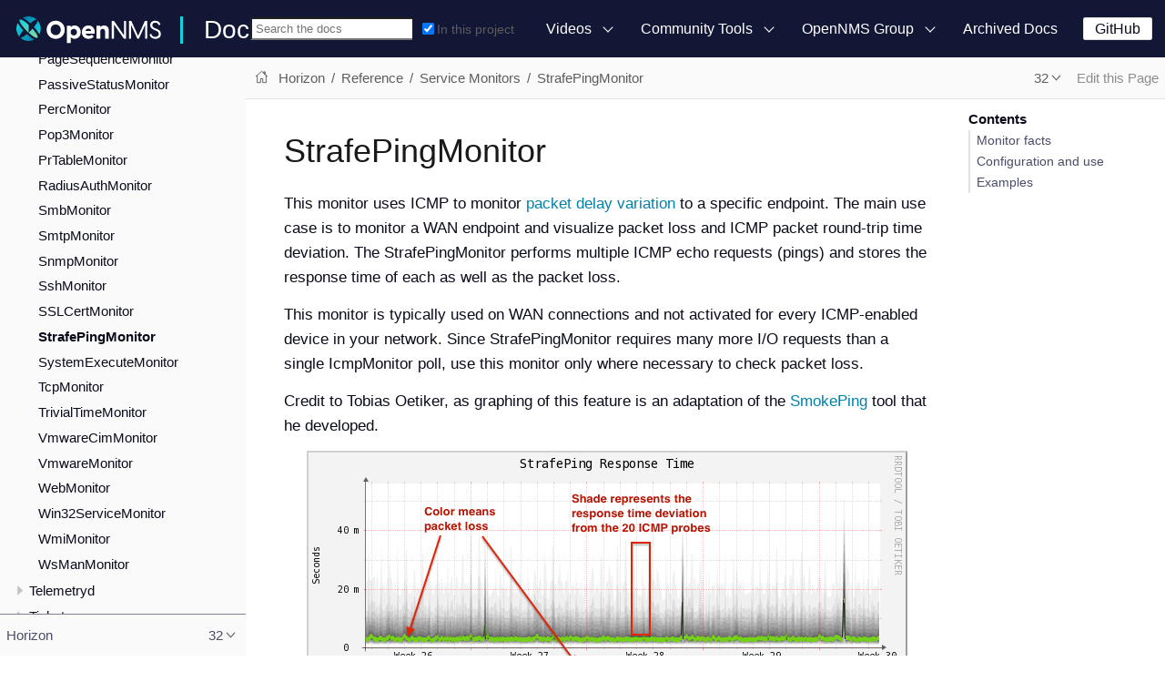

--- FILE ---
content_type: text/html
request_url: https://docs.opennms.com/horizon/32/reference/service-assurance/monitors/StrafePingMonitor.html
body_size: 14469
content:
<!DOCTYPE html>
<html lang="en">
  <head>
    <meta charset="utf-8">
    <meta name="viewport" content="width=device-width,initial-scale=1">
    <title>StrafePingMonitor</title>
    <link rel="canonical" href="https://docs.opennms.com/horizon/35/reference/service-assurance/monitors/StrafePingMonitor.html">
    <link rel="prev" href="SSLCertMonitor.html">
    <link rel="next" href="SystemExecuteMonitor.html">
    <meta name="description" content="Learn how to configure and use the StrafePingMonitor in OpenNMS Horizon to use ICMP to monitor a specific endpoint and visualize packet loss.">
    <meta name="generator" content="Antora 3.1.1">
    <link rel="stylesheet" href="../../../../../_/css/site.css">
    <link rel="stylesheet" href="../../../../../_/css/search.css">
    <link rel="stylesheet" href="../../../../../_/css/admonition-labels.css">
    <script async src="https://www.googletagmanager.com/gtag/js?id=G-WR2RML9P8J"></script>
    <script>function gtag(){dataLayer.push(arguments)};window.dataLayer=window.dataLayer||[];gtag('js',new Date());gtag('config','G-WR2RML9P8J')</script>
    <link rel="icon" href="../../../../../_/img/favicon.svg">
  </head>
  <body class="article">
<header class="header">
  <nav class="navbar">
    <div class="navbar-brand">
      <a href="https://www.opennms.com"><img class="navbar-logo" src="../../../../../_/img/logotype.svg"/></a>
      <a class="navbar-site-title" href="https://docs.opennms.com">Docs</a>
      <button class="navbar-burger" data-target="topbar-nav">
        <span></span>
        <span></span>
        <span></span>
      </button>
    </div>
    <div id="topbar-nav" class="navbar-menu">
      <div class="navbar-end">
          <div class="navbar-item search hide-for-print">
            <div id="search-field" class="field has-filter">
              <input id="search-input" type="text" placeholder="Search the docs">
              <label class="filter checkbox">
                <input type="checkbox" data-facet-filter="component:horizon" checked> In this project
              </label>
            </div>
          </div>
        <div class="navbar-item has-dropdown is-hoverable">
          <a class="navbar-link" href="#">Videos</a>
          <div class="navbar-dropdown">
            <a class="navbar-item"
               href="https://www.youtube.com/watch?v=GJzmkshdjiI&list=PLsXgBGH3nG7iZSlssmZB3xWsAJlst2j2z"
               target="blank">OpenNMS 101 Training</a>
            <a class="navbar-item"
               href="https://www.youtube.com/watch?v=aoiSjNvDC7E&list=PLsXgBGH3nG7h6zy2hENGRJbs0BYQaqBu4"
               target="blank">OpenNMS 102 Training</a>
            <a class="navbar-item" href="https://www.youtube.com/opennms" target="blank">OpenNMS on YouTube</a>
          </div>
        </div>
        <div class="navbar-item has-dropdown is-hoverable">
          <a class="navbar-link" href="#">Community Tools</a>
          <div class="navbar-dropdown">
            <a class="navbar-item" href="https://www.opennms.com" target="blank">Project Website</a>
            <a class="navbar-item" href="https://issues.opennms.org" target="blank">JIRA</a>
            <a class="navbar-item" href="https://opennms.discourse.group" target="blank">Discourse</a>
            <a class="navbar-item" href="https://chat.opennms.com" target="blank">Mattermost Chat</a>
            <a class="navbar-item" href="https://toolbox.opennms.eu" target="blank">Toolbox</a>
          </div>
        </div>
        <div class="navbar-item has-dropdown is-hoverable">
          <a class="navbar-link" href="#">OpenNMS Group</a>
          <div class="navbar-dropdown">
            <a class="navbar-item" href="https://www.opennms.com/training" target="blank">Training</a>
            <a class="navbar-item" href="https://www.opennms.com/support" target="blank">Commercial Support</a>
            <a class="navbar-item" href="https://www.opennms.com/sponsored-development" target="blank">Sponsored
              Development</a>
          </div>
        </div>
        <a class="navbar-item" href="https://vault.opennms.com/docs/">Archived Docs</a>
      </div>
      <div class="navbar-item">
      <span class="control">
        <a class="button is-primary" href="https://github.com/opennms" target="blank">GitHub</a>
      </span>
      </div>
    </div>
  </nav>
</header>

<div class="body">
<div class="nav-container" data-component="horizon" data-version="32">
  <aside class="nav">
    <div class="panels">
<div class="nav-panel-menu is-active" data-panel="menu">
  <nav class="nav-menu">
    <h3 class="title"><a href="../../../index.html">Horizon</a></h3>
<ul class="nav-list">
  <li class="nav-item" data-depth="0">
    <button class="nav-item-toggle"></button>
    <span class="nav-text">Release Notes</span>
<ul class="nav-list">
  <li class="nav-item" data-depth="1">
    <a class="nav-link" href="../../../releasenotes/whatsnew.html">What&#8217;s New in OpenNMS Horizon 32</a>
  </li>
  <li class="nav-item" data-depth="1">
    <a class="nav-link" href="../../../releasenotes/changelog.html">Changelog</a>
  </li>
</ul>
  </li>
  <li class="nav-item" data-depth="0">
    <button class="nav-item-toggle"></button>
    <span class="nav-text">Deployment</span>
<ul class="nav-list">
  <li class="nav-item" data-depth="1">
    <button class="nav-item-toggle"></button>
    <a class="nav-link" href="../../../deployment/core/introduction.html">OpenNMS Horizon</a>
<ul class="nav-list">
  <li class="nav-item" data-depth="2">
    <a class="nav-link" href="../../../deployment/core/system-requirements.html">Minimum System Requirements</a>
  </li>
  <li class="nav-item" data-depth="2">
    <a class="nav-link" href="../../../deployment/core/getting-started.html">Installation and Configuration</a>
  </li>
  <li class="nav-item" data-depth="2">
    <a class="nav-link" href="../../../deployment/core/containers.html">Containerized Deployment</a>
  </li>
  <li class="nav-item" data-depth="2">
    <a class="nav-link" href="../../../deployment/core/setup-message-broker.html">Set up Message Broker</a>
  </li>
  <li class="nav-item" data-depth="2">
    <a class="nav-link" href="../../../deployment/core/admin-password-reset.html">Reset the Web UI Admin Password</a>
  </li>
</ul>
  </li>
  <li class="nav-item" data-depth="1">
    <button class="nav-item-toggle"></button>
    <a class="nav-link" href="../../../deployment/minion/introduction.html">Minion</a>
<ul class="nav-list">
  <li class="nav-item" data-depth="2">
    <a class="nav-link" href="../../../deployment/minion/system-requirements.html">Minimum System Requirements</a>
  </li>
  <li class="nav-item" data-depth="2">
    <a class="nav-link" href="../../../deployment/minion/install.html">Install Minion</a>
  </li>
  <li class="nav-item" data-depth="2">
    <a class="nav-link" href="../../../deployment/minion/installing-jdbc-driver.html">Install JDBC Driver on Minion</a>
  </li>
  <li class="nav-item" data-depth="2">
    <a class="nav-link" href="../../../deployment/minion/off-heap-storage.html">Off-heap storage</a>
  </li>
</ul>
  </li>
  <li class="nav-item" data-depth="1">
    <button class="nav-item-toggle"></button>
    <a class="nav-link" href="../../../deployment/sentinel/introduction.html">Sentinel</a>
<ul class="nav-list">
  <li class="nav-item" data-depth="2">
    <a class="nav-link" href="../../../deployment/sentinel/runtime/install.html">Install Sentinel Runtime</a>
  </li>
</ul>
  </li>
  <li class="nav-item" data-depth="1">
    <button class="nav-item-toggle"></button>
    <a class="nav-link" href="../../../deployment/time-series-storage/timeseries/time-series-storage.html">Time Series Database</a>
<ul class="nav-list">
  <li class="nav-item" data-depth="2">
    <a class="nav-link" href="../../../deployment/time-series-storage/timeseries/rrdtool.html">RRDtool</a>
  </li>
  <li class="nav-item" data-depth="2">
    <button class="nav-item-toggle"></button>
    <a class="nav-link" href="../../../deployment/time-series-storage/newts/introduction.html">Newts</a>
<ul class="nav-list">
  <li class="nav-item" data-depth="3">
    <a class="nav-link" href="../../../deployment/time-series-storage/newts/newts.html">Configure Horizon to Use Newts</a>
  </li>
  <li class="nav-item" data-depth="3">
    <a class="nav-link" href="../../../deployment/time-series-storage/newts/configuration.html">Configuration Reference</a>
  </li>
  <li class="nav-item" data-depth="3">
    <a class="nav-link" href="../../../deployment/time-series-storage/newts/cassandra-jmx.html">Cassandra Monitoring</a>
  </li>
  <li class="nav-item" data-depth="3">
    <a class="nav-link" href="../../../deployment/time-series-storage/newts/cassandra-newts-jmx.html">Newts Monitoring</a>
  </li>
  <li class="nav-item" data-depth="3">
    <a class="nav-link" href="../../../deployment/time-series-storage/newts/newts-repository-converter.html">RRD/JRB to Newts Migration Utility</a>
  </li>
  <li class="nav-item" data-depth="3">
    <a class="nav-link" href="../../../deployment/time-series-storage/newts/resourcecli.html">Newts Karaf Commands</a>
  </li>
</ul>
  </li>
  <li class="nav-item" data-depth="2">
    <button class="nav-item-toggle"></button>
    <a class="nav-link" href="../../../deployment/time-series-storage/timeseries/ts-integration-layer.html">Time Series Integration Layer</a>
<ul class="nav-list">
  <li class="nav-item" data-depth="3">
    <a class="nav-link" href="../../../deployment/time-series-storage/timeseries/configuration.html">Enable Time Series Integration Layer</a>
  </li>
</ul>
  </li>
  <li class="nav-item" data-depth="2">
    <a class="nav-link" href="../../../deployment/time-series-storage/timeseries/cortex.html">Cortex Time Series Plugin</a>
  </li>
</ul>
  </li>
  <li class="nav-item" data-depth="1">
    <a class="nav-link" href="../../../deployment/opentracing/jaeger-tracing.html">Set up Jaeger Tracing</a>
  </li>
  <li class="nav-item" data-depth="1">
    <button class="nav-item-toggle"></button>
    <a class="nav-link" href="../../../deployment/upgrade/introduction.html">Upgrade Horizon</a>
<ul class="nav-list">
  <li class="nav-item" data-depth="2">
    <a class="nav-link" href="../../../deployment/upgrade/diff.html">Identify Changed Configuration Files</a>
  </li>
  <li class="nav-item" data-depth="2">
    <a class="nav-link" href="../../../deployment/upgrade/git-diff.html">Manage Configuration Changes with Git</a>
  </li>
  <li class="nav-item" data-depth="2">
    <a class="nav-link" href="../../../deployment/upgrade/basic.html">Basic Upgrade Steps</a>
  </li>
  <li class="nav-item" data-depth="2">
    <a class="nav-link" href="../../../deployment/upgrade/git-upgrade.html">Upgrade Horizon with Git</a>
  </li>
</ul>
  </li>
  <li class="nav-item" data-depth="1">
    <a class="nav-link" href="../../../deployment/upgrade/backup/introduction.html">Back up OpenNMS Horizon</a>
  </li>
  <li class="nav-item" data-depth="1">
    <a class="nav-link" href="../../../deployment/upgrade/restore/introduction.html">Restore OpenNMS Horizon</a>
  </li>
</ul>
  </li>
  <li class="nav-item" data-depth="0">
    <button class="nav-item-toggle"></button>
    <span class="nav-text">Operation</span>
<ul class="nav-list">
  <li class="nav-item" data-depth="1">
    <a class="nav-link" href="../../../operation/overview/overview.html">Overview</a>
  </li>
  <li class="nav-item" data-depth="1">
    <button class="nav-item-toggle"></button>
    <a class="nav-link" href="../../../operation/quick-start/introduction.html">Quick Start</a>
<ul class="nav-list">
  <li class="nav-item" data-depth="2">
    <a class="nav-link" href="../../../operation/quick-start/users.html">Step 1: First-Time Sign In</a>
  </li>
  <li class="nav-item" data-depth="2">
    <a class="nav-link" href="../../../operation/quick-start/notifications.html">Step 2: Turn on Default Notifications</a>
  </li>
  <li class="nav-item" data-depth="2">
    <a class="nav-link" href="../../../operation/quick-start/inventory.html">Step 3: Provision Inventory</a>
  </li>
  <li class="nav-item" data-depth="2">
    <a class="nav-link" href="../../../operation/quick-start/performance-data.html">Step 4: Set Up Performance Data Collection</a>
  </li>
  <li class="nav-item" data-depth="2">
    <a class="nav-link" href="../../../operation/quick-start/thresholding.html">Step 5: Set up a Threshold</a>
  </li>
  <li class="nav-item" data-depth="2">
    <a class="nav-link" href="../../../operation/quick-start/baseline.html">Step 6: Establish a Baseline</a>
  </li>
  <li class="nav-item" data-depth="2">
    <a class="nav-link" href="../../../operation/quick-start/service-assurance.html">Step 7: Determine Service Availability</a>
  </li>
  <li class="nav-item" data-depth="2">
    <a class="nav-link" href="../../../operation/quick-start/notification-config.html">Step 8: Configure Notifications</a>
  </li>
  <li class="nav-item" data-depth="2">
    <a class="nav-link" href="../../../operation/quick-start/visualize-data.html">Step 9: Visualize Data</a>
  </li>
  <li class="nav-item" data-depth="2">
    <a class="nav-link" href="../../../operation/quick-start/beyond-qs.html">Beyond the Quick Start Guide</a>
  </li>
</ul>
  </li>
  <li class="nav-item" data-depth="1">
    <button class="nav-item-toggle"></button>
    <a class="nav-link" href="../../../operation/deep-dive/introduction.html">Deep Dive</a>
<ul class="nav-list">
  <li class="nav-item" data-depth="2">
    <button class="nav-item-toggle"></button>
    <span class="nav-text">User Management</span>
<ul class="nav-list">
  <li class="nav-item" data-depth="3">
    <a class="nav-link" href="../../../operation/deep-dive/user-management/user-config.html">User Creation and Configuration</a>
  </li>
  <li class="nav-item" data-depth="3">
    <a class="nav-link" href="../../../operation/deep-dive/user-management/security-roles.html">Assign User Permissions</a>
  </li>
  <li class="nav-item" data-depth="3">
    <a class="nav-link" href="../../../operation/deep-dive/user-management/user-groups.html">Groups</a>
  </li>
  <li class="nav-item" data-depth="3">
    <a class="nav-link" href="../../../operation/deep-dive/user-management/user-oncall.html">On-Call Roles</a>
  </li>
  <li class="nav-item" data-depth="3">
    <a class="nav-link" href="../../../operation/deep-dive/user-management/user-maintenance.html">User Maintenance</a>
  </li>
  <li class="nav-item" data-depth="3">
    <a class="nav-link" href="../../../operation/deep-dive/user-management/pre-authentication.html">Web UI Pre-Authentication</a>
  </li>
</ul>
  </li>
  <li class="nav-item" data-depth="2">
    <button class="nav-item-toggle"></button>
    <a class="nav-link" href="../../../operation/deep-dive/provisioning/introduction.html">Provisioning</a>
<ul class="nav-list">
  <li class="nav-item" data-depth="3">
    <button class="nav-item-toggle"></button>
    <a class="nav-link" href="../../../operation/deep-dive/provisioning/configuration.html">Configuration Options</a>
<ul class="nav-list">
  <li class="nav-item" data-depth="4">
    <a class="nav-link" href="../../../operation/deep-dive/provisioning/foreign-source.html">Foreign Source Definition</a>
  </li>
  <li class="nav-item" data-depth="4">
    <a class="nav-link" href="../../../operation/deep-dive/provisioning/adapters.html">Adapters</a>
  </li>
  <li class="nav-item" data-depth="4">
    <a class="nav-link" href="../../../operation/deep-dive/provisioning/detectors.html">Detectors</a>
  </li>
  <li class="nav-item" data-depth="4">
    <a class="nav-link" href="../../../operation/deep-dive/provisioning/policies.html">Policies</a>
  </li>
  <li class="nav-item" data-depth="4">
    <a class="nav-link" href="../../../operation/deep-dive/provisioning/import-handler.html">Import Handlers</a>
  </li>
</ul>
  </li>
  <li class="nav-item" data-depth="3">
    <a class="nav-link" href="../../../operation/deep-dive/provisioning/directed-discovery.html">Directed Discovery</a>
  </li>
  <li class="nav-item" data-depth="3">
    <a class="nav-link" href="../../../operation/deep-dive/provisioning/auto-discovery.html">Auto Discovery</a>
  </li>
  <li class="nav-item" data-depth="3">
    <a class="nav-link" href="../../../operation/deep-dive/provisioning/integration.html">Integrating with Provisiond</a>
  </li>
  <li class="nav-item" data-depth="3">
    <a class="nav-link" href="../../../operation/deep-dive/provisioning/scalability.html">Addressing Scalability</a>
  </li>
  <li class="nav-item" data-depth="3">
    <a class="nav-link" href="../../../operation/deep-dive/provisioning/fine-grained.html">Fine-Grained provisioning using provision.pl</a>
  </li>
  <li class="nav-item" data-depth="3">
    <a class="nav-link" href="../../../operation/deep-dive/provisioning/snmp-profile.html">SNMP Profiles</a>
  </li>
</ul>
  </li>
  <li class="nav-item" data-depth="2">
    <button class="nav-item-toggle"></button>
    <a class="nav-link" href="../../../operation/deep-dive/thresholds/thresholding.html">Thresholding</a>
<ul class="nav-list">
  <li class="nav-item" data-depth="3">
    <a class="nav-link" href="../../../operation/deep-dive/thresholds/datasource.html">Thresholding Tasks</a>
  </li>
  <li class="nav-item" data-depth="3">
    <button class="nav-item-toggle"></button>
    <a class="nav-link" href="../../../operation/deep-dive/thresholds/thresh-group.html">Create a Threshold Group</a>
<ul class="nav-list">
  <li class="nav-item" data-depth="4">
    <a class="nav-link" href="../../../operation/deep-dive/thresholds/thresh-service.html">Thresholding Service</a>
  </li>
  <li class="nav-item" data-depth="4">
    <a class="nav-link" href="../../../operation/deep-dive/thresholds/troubleshoot.html">Troubleshoot and Manage Thresholds</a>
  </li>
</ul>
  </li>
</ul>
  </li>
  <li class="nav-item" data-depth="2">
    <button class="nav-item-toggle"></button>
    <a class="nav-link" href="../../../operation/deep-dive/service-assurance/introduction.html">Service Assurance</a>
<ul class="nav-list">
  <li class="nav-item" data-depth="3">
    <a class="nav-link" href="../../../operation/deep-dive/service-assurance/configuration.html">Configure Pollerd</a>
  </li>
  <li class="nav-item" data-depth="3">
    <a class="nav-link" href="../../../operation/deep-dive/service-assurance/critical-service.html">Improve Monitoring Efficiency</a>
  </li>
  <li class="nav-item" data-depth="3">
    <a class="nav-link" href="../../../operation/deep-dive/service-assurance/downtime-model.html">Detect Short Service Outages</a>
  </li>
  <li class="nav-item" data-depth="3">
    <a class="nav-link" href="../../../operation/deep-dive/service-assurance/path-outages.html">Use Path Outages to Suppress Notifications</a>
  </li>
  <li class="nav-item" data-depth="3">
    <a class="nav-link" href="../../../operation/deep-dive/service-assurance/polling-packages.html">Poller Packages</a>
  </li>
  <li class="nav-item" data-depth="3">
    <a class="nav-link" href="../../../operation/deep-dive/service-assurance/service-monitors.html">Service Monitors</a>
  </li>
  <li class="nav-item" data-depth="3">
    <a class="nav-link" href="../../../operation/deep-dive/service-assurance/scheduled-outages.html">Scheduled Outages</a>
  </li>
  <li class="nav-item" data-depth="3">
    <a class="nav-link" href="../../../operation/deep-dive/service-assurance/application-perspective-monitoring/introduction.html">Application Perspective Monitoring</a>
  </li>
  <li class="nav-item" data-depth="3">
    <button class="nav-item-toggle"></button>
    <a class="nav-link" href="../../../operation/deep-dive/service-assurance/shell/introduction.html">Shell Commands</a>
<ul class="nav-list">
  <li class="nav-item" data-depth="4">
    <a class="nav-link" href="../../../operation/deep-dive/service-assurance/shell/pollerd-schedule.html">Pollerd Schedule</a>
  </li>
</ul>
  </li>
</ul>
  </li>
  <li class="nav-item" data-depth="2">
    <button class="nav-item-toggle"></button>
    <a class="nav-link" href="../../../operation/deep-dive/device-config-backup/introduction.html">Device Configuration Backup</a>
<ul class="nav-list">
  <li class="nav-item" data-depth="3">
    <a class="nav-link" href="../../../operation/deep-dive/device-config-backup/ssh.html">Configure Backup Script</a>
  </li>
  <li class="nav-item" data-depth="3">
    <a class="nav-link" href="../../../operation/deep-dive/device-config-backup/configuration.html">Poller Configuration</a>
  </li>
  <li class="nav-item" data-depth="3">
    <a class="nav-link" href="../../../operation/deep-dive/device-config-backup/dcb-requisition.html">Create Requisition for Device Configuration Backup</a>
  </li>
  <li class="nav-item" data-depth="3">
    <a class="nav-link" href="../../../operation/deep-dive/device-config-backup/dcb.html">Manage Device Configuration Backups</a>
  </li>
</ul>
  </li>
  <li class="nav-item" data-depth="2">
    <button class="nav-item-toggle"></button>
    <a class="nav-link" href="../../../operation/deep-dive/performance-data-collection/introduction.html">Performance Management</a>
<ul class="nav-list">
  <li class="nav-item" data-depth="3">
    <a class="nav-link" href="../../../operation/deep-dive/performance-data-collection/collectd/collection-packages.html">Configure Collector Packages</a>
  </li>
  <li class="nav-item" data-depth="3">
    <a class="nav-link" href="../../../operation/deep-dive/performance-data-collection/collectd/configuration.html">Configuring Collectd</a>
  </li>
  <li class="nav-item" data-depth="3">
    <a class="nav-link" href="../../../operation/deep-dive/performance-data-collection/data-types.html">Data Types</a>
  </li>
  <li class="nav-item" data-depth="3">
    <button class="nav-item-toggle"></button>
    <a class="nav-link" href="../../../operation/deep-dive/performance-data-collection/resource-types.html">Resource Types</a>
<ul class="nav-list">
  <li class="nav-item" data-depth="4">
    <a class="nav-link" href="../../../operation/deep-dive/performance-data-collection/snmp-index.html">Create a Custom Resource Type</a>
  </li>
</ul>
  </li>
  <li class="nav-item" data-depth="3">
    <a class="nav-link" href="../../../operation/deep-dive/performance-data-collection/collectors.html">Collectors</a>
  </li>
  <li class="nav-item" data-depth="3">
    <a class="nav-link" href="../../../operation/deep-dive/performance-data-collection/graphs.html">Graphing Metrics</a>
  </li>
  <li class="nav-item" data-depth="3">
    <button class="nav-item-toggle"></button>
    <a class="nav-link" href="../../../operation/deep-dive/performance-data-collection/snmp-property-extenders/property-extenders.html">SNMP Property Extenders</a>
<ul class="nav-list">
  <li class="nav-item" data-depth="4">
    <a class="nav-link" href="../../../operation/deep-dive/performance-data-collection/snmp-property-extenders/cisco-cbqos.html">Cisco CBQoS property extender</a>
  </li>
  <li class="nav-item" data-depth="4">
    <a class="nav-link" href="../../../operation/deep-dive/performance-data-collection/snmp-property-extenders/enum-lookup.html">Enum Lookup property extender</a>
  </li>
  <li class="nav-item" data-depth="4">
    <a class="nav-link" href="../../../operation/deep-dive/performance-data-collection/snmp-property-extenders/index-split.html">Index Split Property Extender</a>
  </li>
  <li class="nav-item" data-depth="4">
    <a class="nav-link" href="../../../operation/deep-dive/performance-data-collection/snmp-property-extenders/pointer-like-index.html">Pointer-Like Index Property Extender</a>
  </li>
  <li class="nav-item" data-depth="4">
    <a class="nav-link" href="../../../operation/deep-dive/performance-data-collection/snmp-property-extenders/regex.html">Regex Property Extender</a>
  </li>
  <li class="nav-item" data-depth="4">
    <a class="nav-link" href="../../../operation/deep-dive/performance-data-collection/snmp-property-extenders/snmp-interface.html">SNMP Interface Property Extender</a>
  </li>
  <li class="nav-item" data-depth="4">
    <a class="nav-link" href="../../../operation/deep-dive/performance-data-collection/snmp-property-extenders/value-mapping.html">Value Mapping Property Extender</a>
  </li>
</ul>
  </li>
  <li class="nav-item" data-depth="3">
    <button class="nav-item-toggle"></button>
    <a class="nav-link" href="../../../operation/deep-dive/performance-data-collection/collectd/collect-admin.html">Collectd Administration</a>
<ul class="nav-list">
  <li class="nav-item" data-depth="4">
    <button class="nav-item-toggle"></button>
    <a class="nav-link" href="../../../operation/deep-dive/performance-data-collection/shell/introduction.html">Shell Commands</a>
<ul class="nav-list">
  <li class="nav-item" data-depth="5">
    <a class="nav-link" href="../../../operation/deep-dive/performance-data-collection/shell/adhoc-collection.html">Ad hoc collection</a>
  </li>
  <li class="nav-item" data-depth="5">
    <a class="nav-link" href="../../../operation/deep-dive/performance-data-collection/shell/measurements.html">Measurements &amp; Resources</a>
  </li>
  <li class="nav-item" data-depth="5">
    <a class="nav-link" href="../../../operation/deep-dive/performance-data-collection/shell/stress-testing.html">Stress Testing</a>
  </li>
  <li class="nav-item" data-depth="5">
    <a class="nav-link" href="../../../operation/deep-dive/performance-data-collection/shell/collectd-schedule.html">Collectd Schedule</a>
  </li>
</ul>
  </li>
</ul>
  </li>
</ul>
  </li>
  <li class="nav-item" data-depth="2">
    <button class="nav-item-toggle"></button>
    <a class="nav-link" href="../../../operation/deep-dive/events/introduction.html">Events</a>
<ul class="nav-list">
  <li class="nav-item" data-depth="3">
    <button class="nav-item-toggle"></button>
    <a class="nav-link" href="../../../operation/deep-dive/events/event-configuration.html">Event Daemon Configuration</a>
<ul class="nav-list">
  <li class="nav-item" data-depth="4">
    <a class="nav-link" href="../../../operation/deep-dive/events/event-definition.html">Event Definition</a>
  </li>
  <li class="nav-item" data-depth="4">
    <a class="nav-link" href="../../../operation/deep-dive/events/event-tokens.html">Replacement Tokens</a>
  </li>
  <li class="nav-item" data-depth="4">
    <a class="nav-link" href="../../../operation/deep-dive/events/event-debugging.html">Event Troubleshooting</a>
  </li>
</ul>
  </li>
  <li class="nav-item" data-depth="3">
    <a class="nav-link" href="../../../operation/deep-dive/events/event-translator.html">Event Translator</a>
  </li>
  <li class="nav-item" data-depth="3">
    <button class="nav-item-toggle"></button>
    <a class="nav-link" href="../../../operation/deep-dive/events/event-sources.html">Sources of Events</a>
<ul class="nav-list">
  <li class="nav-item" data-depth="4">
    <a class="nav-link" href="../../../operation/deep-dive/events/sources/eif-adapter.html">IBM Tivoli Event Integration Facility</a>
  </li>
  <li class="nav-item" data-depth="4">
    <a class="nav-link" href="../../../operation/deep-dive/events/sources/kafka.html">Kafka Consumer (Events)</a>
  </li>
  <li class="nav-item" data-depth="4">
    <a class="nav-link" href="../../../operation/deep-dive/events/sources/rest.html">REST</a>
  </li>
  <li class="nav-item" data-depth="4">
    <a class="nav-link" href="../../../operation/deep-dive/events/sources/sink-api.html">Sink</a>
  </li>
  <li class="nav-item" data-depth="4">
    <a class="nav-link" href="../../../operation/deep-dive/events/sources/snmp-traps.html">SNMP Traps</a>
  </li>
  <li class="nav-item" data-depth="4">
    <a class="nav-link" href="../../../operation/deep-dive/events/sources/syslog.html">Syslog Messages</a>
  </li>
  <li class="nav-item" data-depth="4">
    <a class="nav-link" href="../../../operation/deep-dive/events/sources/tl1.html">TL1 Autonomous Messages</a>
  </li>
  <li class="nav-item" data-depth="4">
    <a class="nav-link" href="../../../operation/deep-dive/events/sources/xml-tcp.html">XML-TCP</a>
  </li>
</ul>
  </li>
  <li class="nav-item" data-depth="3">
    <a class="nav-link" href="../../../operation/deep-dive/events/perf-data.html">SNMP Trap Performance Data</a>
  </li>
  <li class="nav-item" data-depth="3">
    <a class="nav-link" href="../../../operation/deep-dive/events/event-advanced-search.html">Advanced Event Search</a>
  </li>
</ul>
  </li>
  <li class="nav-item" data-depth="2">
    <button class="nav-item-toggle"></button>
    <a class="nav-link" href="../../../operation/deep-dive/alarms/introduction.html">Alarms</a>
<ul class="nav-list">
  <li class="nav-item" data-depth="3">
    <a class="nav-link" href="../../../operation/deep-dive/alarms/configuring-alarms.html">Configure Alarms</a>
  </li>
  <li class="nav-item" data-depth="3">
    <a class="nav-link" href="../../../operation/deep-dive/alarms/alarm-example.html">Alarm Lifecycle</a>
  </li>
  <li class="nav-item" data-depth="3">
    <a class="nav-link" href="../../../operation/deep-dive/alarms/alarm-handling.html">Alarm Handling</a>
  </li>
  <li class="nav-item" data-depth="3">
    <a class="nav-link" href="../../../operation/deep-dive/alarms/alarm-sound-flash.html">Alarm Sounds</a>
  </li>
  <li class="nav-item" data-depth="3">
    <a class="nav-link" href="../../../operation/deep-dive/alarms/history.html">Alarm History</a>
  </li>
  <li class="nav-item" data-depth="3">
    <a class="nav-link" href="../../../operation/deep-dive/alarms/alarm-advanced-search.html">Advanced Alarm Search</a>
  </li>
  <li class="nav-item" data-depth="3">
    <a class="nav-link" href="../../../operation/deep-dive/alarms/ifttt-integration.html">IFTTT Integration</a>
  </li>
</ul>
  </li>
  <li class="nav-item" data-depth="2">
    <button class="nav-item-toggle"></button>
    <a class="nav-link" href="../../../operation/deep-dive/notifications/introduction.html">Notifications</a>
<ul class="nav-list">
  <li class="nav-item" data-depth="3">
    <a class="nav-link" href="../../../operation/deep-dive/notifications/concepts.html">Concepts</a>
  </li>
  <li class="nav-item" data-depth="3">
    <a class="nav-link" href="../../../operation/deep-dive/notifications/configuration.html">Notification Configuration</a>
  </li>
  <li class="nav-item" data-depth="3">
    <a class="nav-link" href="../../../operation/deep-dive/notifications/commands.html">Notification Commands</a>
  </li>
  <li class="nav-item" data-depth="3">
    <button class="nav-item-toggle"></button>
    <a class="nav-link" href="../../../operation/deep-dive/notifications/bonus-strategies.html">Bonus Notification Methods</a>
<ul class="nav-list">
  <li class="nav-item" data-depth="4">
    <a class="nav-link" href="../../../operation/deep-dive/notifications/strategies/mattermost.html">Mattermost Notifications</a>
  </li>
  <li class="nav-item" data-depth="4">
    <a class="nav-link" href="../../../operation/deep-dive/notifications/strategies/slack.html">Slack Notifications</a>
  </li>
</ul>
  </li>
  <li class="nav-item" data-depth="3">
    <a class="nav-link" href="../../../operation/deep-dive/notifications/shell.html">Notification Shell Commands</a>
  </li>
</ul>
  </li>
  <li class="nav-item" data-depth="2">
    <button class="nav-item-toggle"></button>
    <a class="nav-link" href="../../../operation/deep-dive/bsm/introduction.html">Business Service Monitoring</a>
<ul class="nav-list">
  <li class="nav-item" data-depth="3">
    <button class="nav-item-toggle"></button>
    <a class="nav-link" href="../../../operation/deep-dive/bsm/business-service-definition.html">Business Service Definition</a>
<ul class="nav-list">
  <li class="nav-item" data-depth="4">
    <a class="nav-link" href="../../../operation/deep-dive/bsm/edges.html">Edges</a>
  </li>
</ul>
  </li>
  <li class="nav-item" data-depth="3">
    <a class="nav-link" href="../../../operation/deep-dive/bsm/business-service-map.html">Business Service Topology</a>
  </li>
  <li class="nav-item" data-depth="3">
    <button class="nav-item-toggle"></button>
    <a class="nav-link" href="../../../operation/deep-dive/bsm/operational-status.html">Operational Status</a>
<ul class="nav-list">
  <li class="nav-item" data-depth="4">
    <a class="nav-link" href="../../../operation/deep-dive/bsm/map-functions.html">Map Functions</a>
  </li>
  <li class="nav-item" data-depth="4">
    <a class="nav-link" href="../../../operation/deep-dive/bsm/reduce-functions.html">Reduce Functions</a>
  </li>
</ul>
  </li>
  <li class="nav-item" data-depth="3">
    <a class="nav-link" href="../../../operation/deep-dive/bsm/root-cause-impact-analysis.html">Root Cause and Impact Analysis</a>
  </li>
</ul>
  </li>
  <li class="nav-item" data-depth="2">
    <button class="nav-item-toggle"></button>
    <a class="nav-link" href="../../../operation/deep-dive/topology/introduction.html">Topology</a>
<ul class="nav-list">
  <li class="nav-item" data-depth="3">
    <a class="nav-link" href="../../../operation/deep-dive/topology/topology.html">Topology Map</a>
  </li>
  <li class="nav-item" data-depth="3">
    <a class="nav-link" href="../../../operation/deep-dive/topology/graphml-asset-topology-provider.html">Asset Topology Provider</a>
  </li>
  <li class="nav-item" data-depth="3">
    <button class="nav-item-toggle"></button>
    <a class="nav-link" href="../../../operation/deep-dive/topology/enlinkd/introduction.html">Enhanced Link Daemon</a>
<ul class="nav-list">
  <li class="nav-item" data-depth="4">
    <a class="nav-link" href="../../../operation/deep-dive/topology/enlinkd/shell/introduction.html">Shell Commands</a>
  </li>
  <li class="nav-item" data-depth="4">
    <button class="nav-item-toggle"></button>
    <a class="nav-link" href="../../../operation/deep-dive/topology/enlinkd/layer-2-discovery.html">Layer 2 Link Discovery</a>
<ul class="nav-list">
  <li class="nav-item" data-depth="5">
    <a class="nav-link" href="../../../operation/deep-dive/topology/enlinkd/layer-2/lldp-discovery.html">Link Layer Discovery</a>
  </li>
  <li class="nav-item" data-depth="5">
    <a class="nav-link" href="../../../operation/deep-dive/topology/enlinkd/layer-2/cdp-discovery.html">Cisco Discovery Protocol</a>
  </li>
  <li class="nav-item" data-depth="5">
    <a class="nav-link" href="../../../operation/deep-dive/topology/enlinkd/layer-2/bridge-discovery.html">Transparent Bridge Discovery</a>
  </li>
</ul>
  </li>
  <li class="nav-item" data-depth="4">
    <button class="nav-item-toggle"></button>
    <a class="nav-link" href="../../../operation/deep-dive/topology/enlinkd/layer-3-discovery.html">Layer 3 Link Discovery</a>
<ul class="nav-list">
  <li class="nav-item" data-depth="5">
    <a class="nav-link" href="../../../operation/deep-dive/topology/enlinkd/layer-3/ospf-discovery.html">OSPF Discovery</a>
  </li>
  <li class="nav-item" data-depth="5">
    <a class="nav-link" href="../../../operation/deep-dive/topology/enlinkd/layer-3/is-is-discovery.html">IS-IS Discovery</a>
  </li>
</ul>
  </li>
</ul>
  </li>
</ul>
  </li>
  <li class="nav-item" data-depth="2">
    <button class="nav-item-toggle"></button>
    <a class="nav-link" href="../../../operation/deep-dive/database-reports/database.html">Database Reports</a>
<ul class="nav-list">
  <li class="nav-item" data-depth="3">
    <button class="nav-item-toggle"></button>
    <a class="nav-link" href="../../../operation/deep-dive/database-reports/template-introduction.html">Report Templates</a>
<ul class="nav-list">
  <li class="nav-item" data-depth="4">
    <a class="nav-link" href="../../../operation/deep-dive/database-reports/templates/availability.html">Availability by Node</a>
  </li>
  <li class="nav-item" data-depth="4">
    <a class="nav-link" href="../../../operation/deep-dive/database-reports/templates/avail-summary.html">Availability Summary</a>
  </li>
  <li class="nav-item" data-depth="4">
    <a class="nav-link" href="../../../operation/deep-dive/database-reports/templates/classic.html">Default Classic</a>
  </li>
  <li class="nav-item" data-depth="4">
    <a class="nav-link" href="../../../operation/deep-dive/database-reports/templates/calendar.html">Default Calendar</a>
  </li>
  <li class="nav-item" data-depth="4">
    <a class="nav-link" href="../../../operation/deep-dive/database-reports/templates/event.html">Event Analysis</a>
  </li>
  <li class="nav-item" data-depth="4">
    <a class="nav-link" href="../../../operation/deep-dive/database-reports/templates/grafana.html">Grafana Dashboard</a>
  </li>
  <li class="nav-item" data-depth="4">
    <a class="nav-link" href="../../../operation/deep-dive/database-reports/templates/interface-avail.html">Interface Availability</a>
  </li>
  <li class="nav-item" data-depth="4">
    <a class="nav-link" href="../../../operation/deep-dive/database-reports/templates/maintenance-expired.html">Maintenance Contracts Expiring</a>
  </li>
  <li class="nav-item" data-depth="4">
    <a class="nav-link" href="../../../operation/deep-dive/database-reports/templates/maintenance-strategy.html">Maintenance Contracts Strategy</a>
  </li>
  <li class="nav-item" data-depth="4">
    <a class="nav-link" href="../../../operation/deep-dive/database-reports/templates/morning.html">Early Morning</a>
  </li>
  <li class="nav-item" data-depth="4">
    <a class="nav-link" href="../../../operation/deep-dive/database-reports/templates/response-summary.html">Response Time Summary</a>
  </li>
  <li class="nav-item" data-depth="4">
    <a class="nav-link" href="../../../operation/deep-dive/database-reports/templates/response-time.html">Response Time by Node</a>
  </li>
  <li class="nav-item" data-depth="4">
    <a class="nav-link" href="../../../operation/deep-dive/database-reports/templates/serial.html">Serial Interface Utilization</a>
  </li>
  <li class="nav-item" data-depth="4">
    <a class="nav-link" href="../../../operation/deep-dive/database-reports/templates/snmp.html">SNMP Interface Availability</a>
  </li>
  <li class="nav-item" data-depth="4">
    <a class="nav-link" href="../../../operation/deep-dive/database-reports/templates/total-bytes.html">Total Bytes Transferred by Interface</a>
  </li>
  <li class="nav-item" data-depth="4">
    <a class="nav-link" href="../../../operation/deep-dive/database-reports/templates/traffic-rates.html">Traffic Rates for Nodes by Interface</a>
  </li>
</ul>
  </li>
</ul>
  </li>
  <li class="nav-item" data-depth="2">
    <a class="nav-link" href="../../../operation/deep-dive/ticketing/introduction.html">Ticketing</a>
  </li>
  <li class="nav-item" data-depth="2">
    <a class="nav-link" href="../../../operation/deep-dive/workarounds/snmp.html">Overriding SNMP Client Behavior</a>
  </li>
  <li class="nav-item" data-depth="2">
    <a class="nav-link" href="../../../operation/deep-dive/dnsresolver/introduction.html">DNS Resolver</a>
  </li>
  <li class="nav-item" data-depth="2">
    <a class="nav-link" href="../../../operation/deep-dive/telemetryd/introduction.html">Telemetry Daemon</a>
  </li>
  <li class="nav-item" data-depth="2">
    <button class="nav-item-toggle"></button>
    <a class="nav-link" href="../../../operation/deep-dive/elasticsearch/introduction.html">Elasticsearch Integration</a>
<ul class="nav-list">
  <li class="nav-item" data-depth="3">
    <a class="nav-link" href="../../../operation/deep-dive/elasticsearch/features/introduction.html">Feature Matrix</a>
  </li>
  <li class="nav-item" data-depth="3">
    <button class="nav-item-toggle"></button>
    <a class="nav-link" href="../../../operation/deep-dive/elasticsearch/features/event-forwarder.html">Event Forwarder</a>
<ul class="nav-list">
  <li class="nav-item" data-depth="4">
    <a class="nav-link" href="../../../operation/deep-dive/elasticsearch/features/event-forwarder-mapping.html">Mapping Events to Elasticsearch</a>
  </li>
  <li class="nav-item" data-depth="4">
    <a class="nav-link" href="../../../operation/deep-dive/elasticsearch/features/event-forwarder-mapping-table.html">Table of Index Mapping</a>
  </li>
</ul>
  </li>
  <li class="nav-item" data-depth="3">
    <a class="nav-link" href="../../../operation/deep-dive/elasticsearch/features/flows.html">Flow Support</a>
  </li>
  <li class="nav-item" data-depth="3">
    <a class="nav-link" href="../../../operation/deep-dive/elasticsearch/features/situation-feedback.html">Situation Feedback</a>
  </li>
  <li class="nav-item" data-depth="3">
    <a class="nav-link" href="../../../operation/deep-dive/elasticsearch/features/alarm-history.html">Alarm History</a>
  </li>
</ul>
  </li>
  <li class="nav-item" data-depth="2">
    <button class="nav-item-toggle"></button>
    <a class="nav-link" href="../../../operation/deep-dive/flows/introduction.html">Flows</a>
<ul class="nav-list">
  <li class="nav-item" data-depth="3">
    <a class="nav-link" href="../../../operation/deep-dive/flows/basic.html">Basic Flows Setup</a>
  </li>
  <li class="nav-item" data-depth="3">
    <a class="nav-link" href="../../../operation/deep-dive/flows/distributed.html">Using Minions as a Flow Collector</a>
  </li>
  <li class="nav-item" data-depth="3">
    <a class="nav-link" href="../../../operation/deep-dive/flows/sentinel/sentinel.html">Scale Flow Processing with Sentinel</a>
  </li>
  <li class="nav-item" data-depth="3">
    <a class="nav-link" href="../../../operation/deep-dive/flows/classification-engine.html">Flows Classification</a>
  </li>
  <li class="nav-item" data-depth="3">
    <a class="nav-link" href="../../../operation/deep-dive/flows/aggregation.html">Aggregate Flows with REST API</a>
  </li>
  <li class="nav-item" data-depth="3">
    <a class="nav-link" href="../../../operation/deep-dive/flows/data-collection.html">Data Collection of Flow Applications</a>
  </li>
  <li class="nav-item" data-depth="3">
    <a class="nav-link" href="../../../operation/deep-dive/flows/thresholding.html">Thresholding Flow Applications</a>
  </li>
  <li class="nav-item" data-depth="3">
    <a class="nav-link" href="../../../operation/deep-dive/flows/troubleshooting.html">Flows Troubleshooting</a>
  </li>
</ul>
  </li>
  <li class="nav-item" data-depth="2">
    <button class="nav-item-toggle"></button>
    <a class="nav-link" href="../../../operation/deep-dive/geographical-map/introduction.html">Geographical Maps</a>
<ul class="nav-list">
  <li class="nav-item" data-depth="3">
    <a class="nav-link" href="../../../operation/deep-dive/geographical-map/searching.html">Map Search</a>
  </li>
</ul>
  </li>
  <li class="nav-item" data-depth="2">
    <button class="nav-item-toggle"></button>
    <a class="nav-link" href="../../../operation/deep-dive/kafka-producer/kafka-producer.html">Kafka Producer</a>
<ul class="nav-list">
  <li class="nav-item" data-depth="3">
    <a class="nav-link" href="../../../operation/deep-dive/kafka-producer/enable-kafka.html">Enable the Kafka Producer</a>
  </li>
  <li class="nav-item" data-depth="3">
    <a class="nav-link" href="../../../operation/deep-dive/kafka-producer/configure-kafka.html">Configure the Kafka Producer</a>
  </li>
  <li class="nav-item" data-depth="3">
    <a class="nav-link" href="../../../operation/deep-dive/kafka-producer/shell-commands.html">Shell Commands</a>
  </li>
</ul>
  </li>
  <li class="nav-item" data-depth="2">
    <a class="nav-link" href="../../../operation/deep-dive/alarm-correlation/situation-feedback.html">Alarm Correlation</a>
  </li>
  <li class="nav-item" data-depth="2">
    <a class="nav-link" href="../../../operation/deep-dive/meta-data.html">Metadata</a>
  </li>
  <li class="nav-item" data-depth="2">
    <a class="nav-link" href="../../../operation/deep-dive/search.html">Search</a>
  </li>
  <li class="nav-item" data-depth="2">
    <a class="nav-link" href="../../../operation/deep-dive/snmp-poller/concepts.html">SNMP Interface Poller</a>
  </li>
  <li class="nav-item" data-depth="2">
    <button class="nav-item-toggle"></button>
    <a class="nav-link" href="../../../operation/deep-dive/visualizations/introduction.html">Visualizations</a>
<ul class="nav-list">
  <li class="nav-item" data-depth="3">
    <a class="nav-link" href="../../../operation/deep-dive/visualizations/dashboard.html">Horizon Dashboard</a>
  </li>
  <li class="nav-item" data-depth="3">
    <a class="nav-link" href="../../../operation/deep-dive/visualizations/grafana-dashboard-box.html">Grafana Dashboard Box</a>
  </li>
  <li class="nav-item" data-depth="3">
    <a class="nav-link" href="../../../operation/deep-dive/visualizations/heatmap.html">Heatmap</a>
  </li>
  <li class="nav-item" data-depth="3">
    <button class="nav-item-toggle"></button>
    <a class="nav-link" href="../../../operation/deep-dive/visualizations/opsboard/introduction.html">Operator Board</a>
<ul class="nav-list">
  <li class="nav-item" data-depth="4">
    <a class="nav-link" href="../../../operation/deep-dive/visualizations/opsboard/boosting-behavior.html">Boost Configuration</a>
  </li>
  <li class="nav-item" data-depth="4">
    <a class="nav-link" href="../../../operation/deep-dive/visualizations/opsboard/criteria-builder.html">Criteria Builder</a>
  </li>
  <li class="nav-item" data-depth="4">
    <button class="nav-item-toggle"></button>
    <span class="nav-text">Dashlets</span>
<ul class="nav-list">
  <li class="nav-item" data-depth="5">
    <a class="nav-link" href="../../../operation/deep-dive/visualizations/opsboard/dashlets/alarm-detail.html">Alarm Details</a>
  </li>
  <li class="nav-item" data-depth="5">
    <a class="nav-link" href="../../../operation/deep-dive/visualizations/opsboard/dashlets/alarms.html">Alarms</a>
  </li>
  <li class="nav-item" data-depth="5">
    <a class="nav-link" href="../../../operation/deep-dive/visualizations/opsboard/dashlets/charts.html">Charts</a>
  </li>
  <li class="nav-item" data-depth="5">
    <a class="nav-link" href="../../../operation/deep-dive/visualizations/opsboard/dashlets/grafana.html">Grafana</a>
  </li>
  <li class="nav-item" data-depth="5">
    <a class="nav-link" href="../../../operation/deep-dive/visualizations/opsboard/dashlets/image.html">Image</a>
  </li>
  <li class="nav-item" data-depth="5">
    <a class="nav-link" href="../../../operation/deep-dive/visualizations/opsboard/dashlets/ksc.html">KSC Reports</a>
  </li>
  <li class="nav-item" data-depth="5">
    <a class="nav-link" href="../../../operation/deep-dive/visualizations/opsboard/dashlets/map.html">Map</a>
  </li>
  <li class="nav-item" data-depth="5">
    <a class="nav-link" href="../../../operation/deep-dive/visualizations/opsboard/dashlets/rrd.html">RRD</a>
  </li>
  <li class="nav-item" data-depth="5">
    <a class="nav-link" href="../../../operation/deep-dive/visualizations/opsboard/dashlets/rtc.html">RTC</a>
  </li>
  <li class="nav-item" data-depth="5">
    <a class="nav-link" href="../../../operation/deep-dive/visualizations/opsboard/dashlets/summary.html">Summary</a>
  </li>
  <li class="nav-item" data-depth="5">
    <a class="nav-link" href="../../../operation/deep-dive/visualizations/opsboard/dashlets/surveillance.html">Surveillance</a>
  </li>
  <li class="nav-item" data-depth="5">
    <a class="nav-link" href="../../../operation/deep-dive/visualizations/opsboard/dashlets/topology.html">Topology</a>
  </li>
  <li class="nav-item" data-depth="5">
    <a class="nav-link" href="../../../operation/deep-dive/visualizations/opsboard/dashlets/url.html">URL</a>
  </li>
</ul>
  </li>
</ul>
  </li>
  <li class="nav-item" data-depth="3">
    <a class="nav-link" href="../../../operation/deep-dive/visualizations/surveillance-view.html">Surveillance View</a>
  </li>
  <li class="nav-item" data-depth="3">
    <a class="nav-link" href="../../../operation/deep-dive/visualizations/trends.html">Trend</a>
  </li>
</ul>
  </li>
  <li class="nav-item" data-depth="2">
    <button class="nav-item-toggle"></button>
    <span class="nav-text">Horizon Administration</span>
<ul class="nav-list">
  <li class="nav-item" data-depth="3">
    <button class="nav-item-toggle"></button>
    <a class="nav-link" href="../../../operation/deep-dive/admin/configuration/introduction.html">Horizon Configuration</a>
<ul class="nav-list">
  <li class="nav-item" data-depth="4">
    <a class="nav-link" href="../../../operation/deep-dive/admin/configuration/startup.html">Startup Configuration</a>
  </li>
  <li class="nav-item" data-depth="4">
    <a class="nav-link" href="../../../operation/deep-dive/admin/configuration/system-proxies.html">Configure System Proxies</a>
  </li>
  <li class="nav-item" data-depth="4">
    <a class="nav-link" href="../../../operation/deep-dive/admin/configuration/config-tester.html">Configuration Tester</a>
  </li>
  <li class="nav-item" data-depth="4">
    <a class="nav-link" href="../../../operation/deep-dive/admin/configuration/daemon-config-files.html">Daemon Configuration Files</a>
  </li>
  <li class="nav-item" data-depth="4">
    <a class="nav-link" href="../../../operation/deep-dive/admin/configuration/usage-statistics.html">Usage Statistics</a>
  </li>
  <li class="nav-item" data-depth="4">
    <a class="nav-link" href="../../../operation/deep-dive/admin/configuration/rmi.html">Enable RMI</a>
  </li>
  <li class="nav-item" data-depth="4">
    <a class="nav-link" href="../../../operation/deep-dive/admin/configuration/external-auth.html">External Authentication</a>
  </li>
  <li class="nav-item" data-depth="4">
    <a class="nav-link" href="../../../operation/deep-dive/admin/configuration/geocoder.html">Geocoder Service</a>
  </li>
  <li class="nav-item" data-depth="4">
    <button class="nav-item-toggle"></button>
    <span class="nav-text">HTTPS/SSL</span>
<ul class="nav-list">
  <li class="nav-item" data-depth="5">
    <a class="nav-link" href="../../../operation/deep-dive/admin/configuration/https/https-server.html">Secure Jetty with HTTPS</a>
  </li>
  <li class="nav-item" data-depth="5">
    <a class="nav-link" href="../../../operation/deep-dive/admin/configuration/https/request-logging.html">Enable Request Logs</a>
  </li>
  <li class="nav-item" data-depth="5">
    <a class="nav-link" href="../../../operation/deep-dive/admin/configuration/https/https-client.html">SSL Client Connections</a>
  </li>
</ul>
  </li>
  <li class="nav-item" data-depth="4">
    <a class="nav-link" href="../../../operation/deep-dive/admin/configuration/newsfeed-configuration.html">News Feed Configuration</a>
  </li>
  <li class="nav-item" data-depth="4">
    <a class="nav-link" href="../../../operation/deep-dive/admin/configuration/same-site-cookie.html">SameSite Cookie Attribute</a>
  </li>
  <li class="nav-item" data-depth="4">
    <a class="nav-link" href="../../../operation/deep-dive/admin/configuration/scv-configuration.html">Secure Credentials Vault</a>
  </li>
  <li class="nav-item" data-depth="4">
    <a class="nav-link" href="../../../operation/deep-dive/admin/configuration/system-properties.html">Configure System Properties</a>
  </li>
</ul>
  </li>
  <li class="nav-item" data-depth="3">
    <a class="nav-link" href="../../../operation/deep-dive/admin/housekeeping.html">Housekeeping Tasks</a>
  </li>
  <li class="nav-item" data-depth="3">
    <button class="nav-item-toggle"></button>
    <a class="nav-link" href="../../../operation/deep-dive/admin/jmx-config-generator/introduction.html">JMX Configuration Generator</a>
<ul class="nav-list">
  <li class="nav-item" data-depth="4">
    <a class="nav-link" href="../../../operation/deep-dive/admin/jmx-config-generator/cli.html">CLI-Based Utility</a>
  </li>
  <li class="nav-item" data-depth="4">
    <a class="nav-link" href="../../../operation/deep-dive/admin/jmx-config-generator/webui.html">Web-Based Utility</a>
  </li>
</ul>
  </li>
  <li class="nav-item" data-depth="3">
    <button class="nav-item-toggle"></button>
    <a class="nav-link" href="../../../operation/deep-dive/admin/logging/introduction.html">Logging</a>
<ul class="nav-list">
  <li class="nav-item" data-depth="4">
    <a class="nav-link" href="../../../operation/deep-dive/admin/logging/log-reader.html">Instrumentation Log Reader</a>
  </li>
  <li class="nav-item" data-depth="4">
    <a class="nav-link" href="../../../operation/deep-dive/admin/logging/log-file-viewer.html">Log File Viewer</a>
  </li>
</ul>
  </li>
  <li class="nav-item" data-depth="3">
    <a class="nav-link" href="../../../operation/deep-dive/admin/restart.html">Shutdown and Restart Horizon</a>
  </li>
  <li class="nav-item" data-depth="3">
    <a class="nav-link" href="../../../operation/deep-dive/admin/mib.html">SNMP MIB Compiler</a>
  </li>
</ul>
  </li>
</ul>
  </li>
</ul>
  </li>
  <li class="nav-item" data-depth="0">
    <button class="nav-item-toggle"></button>
    <a class="nav-link" href="../../../development/development.html">Development</a>
<ul class="nav-list">
  <li class="nav-item" data-depth="1">
    <button class="nav-item-toggle"></button>
    <a class="nav-link" href="../../../development/build-from-source.html">Build from Source</a>
<ul class="nav-list">
  <li class="nav-item" data-depth="2">
    <a class="nav-link" href="../../../development/source-copyright.html">Copyright Conventions and Guidelines</a>
  </li>
</ul>
  </li>
  <li class="nav-item" data-depth="1">
    <a class="nav-link" href="../../../development/osgi/osgi-and-opennms.html">OSGi Integration</a>
  </li>
  <li class="nav-item" data-depth="1">
    <button class="nav-item-toggle"></button>
    <a class="nav-link" href="../../../development/minion/introduction.html">Minion</a>
<ul class="nav-list">
  <li class="nav-item" data-depth="2">
    <a class="nav-link" href="../../../development/minion/container.html">Container</a>
  </li>
  <li class="nav-item" data-depth="2">
    <a class="nav-link" href="../../../development/minion/guidelines.html">Guidelines</a>
  </li>
  <li class="nav-item" data-depth="2">
    <a class="nav-link" href="../../../development/minion/testing.html">Testing</a>
  </li>
</ul>
  </li>
  <li class="nav-item" data-depth="1">
    <button class="nav-item-toggle"></button>
    <a class="nav-link" href="../../../development/topology/introduction.html">Topology</a>
<ul class="nav-list">
  <li class="nav-item" data-depth="2">
    <a class="nav-link" href="../../../development/topology/infopanel.html">Info Panel Items</a>
  </li>
  <li class="nav-item" data-depth="2">
    <a class="nav-link" href="../../../development/topology/graphml.html">GraphML</a>
  </li>
  <li class="nav-item" data-depth="2">
    <a class="nav-link" href="../../../development/topology/update.html">Topologies Updates</a>
  </li>
</ul>
  </li>
  <li class="nav-item" data-depth="1">
    <a class="nav-link" href="../../../development/graph/graph.html">Graph Service API</a>
  </li>
  <li class="nav-item" data-depth="1">
    <a class="nav-link" href="../../../development/rest/CORS.html">CORS Support</a>
  </li>
  <li class="nav-item" data-depth="1">
    <button class="nav-item-toggle"></button>
    <a class="nav-link" href="../../../development/rest/rest-api.html">REST API</a>
<ul class="nav-list">
  <li class="nav-item" data-depth="2">
    <a class="nav-link" href="../../../development/rest/osgi.html">Expose ReST services via OSGi</a>
  </li>
  <li class="nav-item" data-depth="2">
    <button class="nav-item-toggle"></button>
    <a class="nav-link" href="../../../development/rest/implemented.html">Interfaces</a>
<ul class="nav-list">
  <li class="nav-item" data-depth="3">
    <a class="nav-link" href="../../../development/rest/acknowledgements.html">Acknowledgements</a>
  </li>
  <li class="nav-item" data-depth="3">
    <a class="nav-link" href="../../../development/rest/alarm_statistics.html">Alarm Statistics</a>
  </li>
  <li class="nav-item" data-depth="3">
    <a class="nav-link" href="../../../development/rest/alarms.html">Alarms</a>
  </li>
  <li class="nav-item" data-depth="3">
    <a class="nav-link" href="../../../development/rest/alarm_history.html">Alarm History</a>
  </li>
  <li class="nav-item" data-depth="3">
    <a class="nav-link" href="../../../development/rest/events.html">Events</a>
  </li>
  <li class="nav-item" data-depth="3">
    <a class="nav-link" href="../../../development/rest/categories.html">Categories</a>
  </li>
  <li class="nav-item" data-depth="3">
    <a class="nav-link" href="../../../development/rest/config_management.html">Config Management</a>
  </li>
  <li class="nav-item" data-depth="3">
    <a class="nav-link" href="../../../development/rest/device_config.html">Device Config REST API</a>
  </li>
  <li class="nav-item" data-depth="3">
    <a class="nav-link" href="../../../development/rest/discovery.html">Discovery</a>
  </li>
  <li class="nav-item" data-depth="3">
    <a class="nav-link" href="../../../development/rest/flows.html">Flow API</a>
  </li>
  <li class="nav-item" data-depth="3">
    <a class="nav-link" href="../../../development/rest/classifications.html">Flow Classification API</a>
  </li>
  <li class="nav-item" data-depth="3">
    <a class="nav-link" href="../../../development/rest/foreign_sources.html">Foreign Sources</a>
  </li>
  <li class="nav-item" data-depth="3">
    <a class="nav-link" href="../../../development/rest/graph.html">Graph API</a>
  </li>
  <li class="nav-item" data-depth="3">
    <a class="nav-link" href="../../../development/rest/groups.html">Groups</a>
  </li>
  <li class="nav-item" data-depth="3">
    <a class="nav-link" href="../../../development/rest/heatmap.html">Heatmap</a>
  </li>
  <li class="nav-item" data-depth="3">
    <a class="nav-link" href="../../../development/rest/health_rest.html">Health Rest Service</a>
  </li>
  <li class="nav-item" data-depth="3">
    <a class="nav-link" href="../../../development/rest/ifservices.html">Monitored Services</a>
  </li>
  <li class="nav-item" data-depth="3">
    <a class="nav-link" href="../../../development/rest/ipinterfaces.html">IP Interfaces</a>
  </li>
  <li class="nav-item" data-depth="3">
    <a class="nav-link" href="../../../development/rest/ksc_reports.html">KSC Reports</a>
  </li>
  <li class="nav-item" data-depth="3">
    <a class="nav-link" href="../../../development/rest/maps.html">Maps</a>
  </li>
  <li class="nav-item" data-depth="3">
    <a class="nav-link" href="../../../development/rest/measurements.html">Measurements API</a>
  </li>
  <li class="nav-item" data-depth="3">
    <a class="nav-link" href="../../../development/rest/meta-data.html">Metadata</a>
  </li>
  <li class="nav-item" data-depth="3">
    <a class="nav-link" href="../../../development/rest/newsfeed.html">News Feed</a>
  </li>
  <li class="nav-item" data-depth="3">
    <a class="nav-link" href="../../../development/rest/nodes.html">Nodes</a>
  </li>
  <li class="nav-item" data-depth="3">
    <a class="nav-link" href="../../../development/rest/node_links.html">Node Links</a>
  </li>
  <li class="nav-item" data-depth="3">
    <a class="nav-link" href="../../../development/rest/notifications.html">Notifications</a>
  </li>
  <li class="nav-item" data-depth="3">
    <a class="nav-link" href="../../../development/rest/outage_timeline.html">Outage Timelines</a>
  </li>
  <li class="nav-item" data-depth="3">
    <a class="nav-link" href="../../../development/rest/outages.html">Outages</a>
  </li>
  <li class="nav-item" data-depth="3">
    <a class="nav-link" href="../../../development/rest/perspectivepoller.html">Perspective Poller</a>
  </li>
  <li class="nav-item" data-depth="3">
    <a class="nav-link" href="../../../development/rest/requisitions.html">Requisitions</a>
  </li>
  <li class="nav-item" data-depth="3">
    <a class="nav-link" href="../../../development/rest/resources.html">Resources API</a>
  </li>
  <li class="nav-item" data-depth="3">
    <a class="nav-link" href="../../../development/rest/rtc.html">Realtime Console Data</a>
  </li>
  <li class="nav-item" data-depth="3">
    <a class="nav-link" href="../../../development/rest/scheduled_outages.html">Scheduled Outages</a>
  </li>
  <li class="nav-item" data-depth="3">
    <a class="nav-link" href="../../../development/rest/snmp_configuration.html">SNMP Configuration</a>
  </li>
  <li class="nav-item" data-depth="3">
    <a class="nav-link" href="../../../development/rest/snmpinterfaces.html">SNMP Interfaces</a>
  </li>
  <li class="nav-item" data-depth="3">
    <a class="nav-link" href="../../../development/rest/snmpmetadata.html">SNMP Metadata</a>
  </li>
  <li class="nav-item" data-depth="3">
    <a class="nav-link" href="../../../development/rest/users.html">Users</a>
  </li>
  <li class="nav-item" data-depth="3">
    <a class="nav-link" href="../../../development/rest/user-defined-links.html">User-Defined Links</a>
  </li>
  <li class="nav-item" data-depth="3">
    <a class="nav-link" href="../../../development/rest/snmptrapnbi-config.html">SNMP Trap Northbounder Interface Configuration</a>
  </li>
  <li class="nav-item" data-depth="3">
    <a class="nav-link" href="../../../development/rest/emailnbi-config.html">Email Northbounder Interface Configuration</a>
  </li>
  <li class="nav-item" data-depth="3">
    <a class="nav-link" href="../../../development/rest/javamail-config.html">JavaMail Configuration</a>
  </li>
  <li class="nav-item" data-depth="3">
    <a class="nav-link" href="../../../development/rest/syslognbi-config.html">Syslog Northbounder Interface Configuration</a>
  </li>
  <li class="nav-item" data-depth="3">
    <a class="nav-link" href="../../../development/bsm/bsm-development.html">Business Service Monitoring</a>
  </li>
  <li class="nav-item" data-depth="3">
    <a class="nav-link" href="../../../development/rest/situation-feedback.html">Situation Feedback</a>
  </li>
</ul>
  </li>
</ul>
  </li>
  <li class="nav-item" data-depth="1">
    <a class="nav-link" href="../../../development/oia/introduction.html">Plugin Development with the OpenNMS Plugin API</a>
  </li>
  <li class="nav-item" data-depth="1">
    <button class="nav-item-toggle"></button>
    <a class="nav-link" href="../../../development/amqp/introduction.html">AMQP Integration</a>
<ul class="nav-list">
  <li class="nav-item" data-depth="2">
    <a class="nav-link" href="../../../development/amqp/event_forwarder.html">Event Forwarder</a>
  </li>
  <li class="nav-item" data-depth="2">
    <a class="nav-link" href="../../../development/amqp/event_receiver.html">Event Receiver</a>
  </li>
  <li class="nav-item" data-depth="2">
    <a class="nav-link" href="../../../development/amqp/alarm_northbounder.html">Alarm Northbounder</a>
  </li>
  <li class="nav-item" data-depth="2">
    <a class="nav-link" href="../../../development/amqp/custom_processors.html">Custom Processors</a>
  </li>
</ul>
  </li>
  <li class="nav-item" data-depth="1">
    <a class="nav-link" href="../../../development/ticketing/inmemory-plugin.html">InMemory Ticketer</a>
  </li>
  <li class="nav-item" data-depth="1">
    <a class="nav-link" href="../../../development/reporting/jasperreport-styleguide.html">Jasper Report Guideline Design and Style Guidelines</a>
  </li>
</ul>
  </li>
  <li class="nav-item" data-depth="0">
    <button class="nav-item-toggle"></button>
    <span class="nav-text">Reference</span>
<ul class="nav-list">
  <li class="nav-item" data-depth="1">
    <button class="nav-item-toggle"></button>
    <span class="nav-text">Configuration</span>
<ul class="nav-list">
  <li class="nav-item" data-depth="2">
    <a class="nav-link" href="../../configuration/file-editor.html">File Editor</a>
  </li>
  <li class="nav-item" data-depth="2">
    <button class="nav-item-toggle"></button>
    <a class="nav-link" href="../../configuration/filters/filters.html">Filters</a>
<ul class="nav-list">
  <li class="nav-item" data-depth="3">
    <a class="nav-link" href="../../configuration/filters/components.html">OpenNMS components that use filters</a>
  </li>
  <li class="nav-item" data-depth="3">
    <a class="nav-link" href="../../configuration/filters/parameters.html">Parameters</a>
  </li>
  <li class="nav-item" data-depth="3">
    <a class="nav-link" href="../../configuration/filters/rule-formats.html">Rule formats</a>
  </li>
</ul>
  </li>
  <li class="nav-item" data-depth="2">
    <a class="nav-link" href="../../configuration/core-docker.html">Core Docker</a>
  </li>
  <li class="nav-item" data-depth="2">
    <button class="nav-item-toggle"></button>
    <a class="nav-link" href="../../configuration/minion-docker.html">Minion Docker</a>
<ul class="nav-list">
  <li class="nav-item" data-depth="3">
    <button class="nav-item-toggle"></button>
    <a class="nav-link" href="../../configuration/minion-confd/minion-confd.html">Configuring Minion via confd</a>
<ul class="nav-list">
  <li class="nav-item" data-depth="4">
    <a class="nav-link" href="../../configuration/minion-confd/jmx-exporter.html">Prometheus JMX exporter</a>
  </li>
  <li class="nav-item" data-depth="4">
    <a class="nav-link" href="../../configuration/minion-confd/test-confd.html">Test confd Templates</a>
  </li>
</ul>
  </li>
</ul>
  </li>
  <li class="nav-item" data-depth="2">
    <a class="nav-link" href="../../configuration/sentinel-features.html">Sentinel Features</a>
  </li>
  <li class="nav-item" data-depth="2">
    <a class="nav-link" href="../../configuration/tuning-activemq.html">Tuning ActiveMQ</a>
  </li>
  <li class="nav-item" data-depth="2">
    <a class="nav-link" href="../../configuration/tuning-kafka.html">Tuning Apache Kafka</a>
  </li>
  <li class="nav-item" data-depth="2">
    <a class="nav-link" href="../../configuration/ttl-rpc.html">Time to Live (TTL) for RPCs</a>
  </li>
  <li class="nav-item" data-depth="2">
    <a class="nav-link" href="../../configuration/selinux.html">SELinux and ICMP permissions</a>
  </li>
  <li class="nav-item" data-depth="2">
    <a class="nav-link" href="../../configuration/receive-snmp-traps.html">Receive SNMP traps/informs</a>
  </li>
  <li class="nav-item" data-depth="2">
    <a class="nav-link" href="../../configuration/install-jdbc-driver.html">Install JDBC Driver on Horizon Core</a>
  </li>
</ul>
  </li>
  <li class="nav-item" data-depth="1">
    <button class="nav-item-toggle"></button>
    <a class="nav-link" href="../../performance-data-collection/introduction.html">Collectors</a>
<ul class="nav-list">
  <li class="nav-item" data-depth="2">
    <a class="nav-link" href="../../performance-data-collection/collectors/http.html">HttpCollector</a>
  </li>
  <li class="nav-item" data-depth="2">
    <a class="nav-link" href="../../performance-data-collection/collectors/jdbc.html">JDBC Collector</a>
  </li>
  <li class="nav-item" data-depth="2">
    <a class="nav-link" href="../../performance-data-collection/collectors/jmx.html">JmxCollector</a>
  </li>
  <li class="nav-item" data-depth="2">
    <a class="nav-link" href="../../performance-data-collection/collectors/nsclient.html">NSClientCollector</a>
  </li>
  <li class="nav-item" data-depth="2">
    <a class="nav-link" href="../../performance-data-collection/collectors/prometheus.html">PrometheusCollector</a>
  </li>
  <li class="nav-item" data-depth="2">
    <a class="nav-link" href="../../performance-data-collection/collectors/SnmpCollector.html">SnmpCollector</a>
  </li>
  <li class="nav-item" data-depth="2">
    <a class="nav-link" href="../../performance-data-collection/collectors/tca.html">TcaCollector</a>
  </li>
  <li class="nav-item" data-depth="2">
    <a class="nav-link" href="../../performance-data-collection/collectors/vmware.html">VmwareCollector</a>
  </li>
  <li class="nav-item" data-depth="2">
    <a class="nav-link" href="../../performance-data-collection/collectors/vmware-cim.html">VmwareCimCollector</a>
  </li>
  <li class="nav-item" data-depth="2">
    <a class="nav-link" href="../../performance-data-collection/collectors/wmi.html">WmiCollector</a>
  </li>
  <li class="nav-item" data-depth="2">
    <a class="nav-link" href="../../performance-data-collection/collectors/wsman.html">WsManCollector</a>
  </li>
  <li class="nav-item" data-depth="2">
    <a class="nav-link" href="../../performance-data-collection/collectors/xml.html">XmlCollector</a>
  </li>
</ul>
  </li>
  <li class="nav-item" data-depth="1">
    <button class="nav-item-toggle"></button>
    <a class="nav-link" href="../introduction.html">Service Monitors</a>
<ul class="nav-list">
  <li class="nav-item" data-depth="2">
    <a class="nav-link" href="ActiveMQMonitor.html">ActiveMQMonitor</a>
  </li>
  <li class="nav-item" data-depth="2">
    <a class="nav-link" href="BgpSessionMonitor.html">BgpSessionMonitor</a>
  </li>
  <li class="nav-item" data-depth="2">
    <a class="nav-link" href="BSFMonitor.html">BSFMonitor</a>
  </li>
  <li class="nav-item" data-depth="2">
    <a class="nav-link" href="CiscoIpSlaMonitor.html">CiscoIpSlaMonitor</a>
  </li>
  <li class="nav-item" data-depth="2">
    <a class="nav-link" href="CiscoPingMibMonitor.html">CiscoPingMibMonitor</a>
  </li>
  <li class="nav-item" data-depth="2">
    <a class="nav-link" href="CitrixMonitor.html">CitrixMonitor</a>
  </li>
  <li class="nav-item" data-depth="2">
    <a class="nav-link" href="DeviceConfigMonitor.html">DeviceConfigMonitor</a>
  </li>
  <li class="nav-item" data-depth="2">
    <a class="nav-link" href="DhcpMonitor.html">DhcpMonitor</a>
  </li>
  <li class="nav-item" data-depth="2">
    <a class="nav-link" href="DiskUsageMonitor.html">DiskUsageMonitor</a>
  </li>
  <li class="nav-item" data-depth="2">
    <a class="nav-link" href="DnsMonitor.html">DnsMonitor</a>
  </li>
  <li class="nav-item" data-depth="2">
    <a class="nav-link" href="DskTableMonitor.html">DskTableMonitor</a>
  </li>
  <li class="nav-item" data-depth="2">
    <a class="nav-link" href="DNSResolutionMonitor.html">DNSResolutionMonitor</a>
  </li>
  <li class="nav-item" data-depth="2">
    <a class="nav-link" href="FtpMonitor.html">FtpMonitor</a>
  </li>
  <li class="nav-item" data-depth="2">
    <a class="nav-link" href="HostResourceSwRunMonitor.html">HostResourceSwRunMonitor</a>
  </li>
  <li class="nav-item" data-depth="2">
    <a class="nav-link" href="HttpMonitor.html">HttpMonitor</a>
  </li>
  <li class="nav-item" data-depth="2">
    <a class="nav-link" href="HttpPostMonitor.html">HttpPostMonitor</a>
  </li>
  <li class="nav-item" data-depth="2">
    <a class="nav-link" href="HttpsMonitor.html">HttpsMonitor</a>
  </li>
  <li class="nav-item" data-depth="2">
    <a class="nav-link" href="IcmpMonitor.html">IcmpMonitor</a>
  </li>
  <li class="nav-item" data-depth="2">
    <a class="nav-link" href="ImapMonitor.html">ImapMonitor</a>
  </li>
  <li class="nav-item" data-depth="2">
    <a class="nav-link" href="ImapsMonitor.html">ImapsMonitor</a>
  </li>
  <li class="nav-item" data-depth="2">
    <a class="nav-link" href="JCifsMonitor.html">JCifsMonitor</a>
  </li>
  <li class="nav-item" data-depth="2">
    <a class="nav-link" href="JDBCMonitor.html">JDBCMonitor</a>
  </li>
  <li class="nav-item" data-depth="2">
    <a class="nav-link" href="JDBCQueryMonitor.html">JDBCQueryMonitor</a>
  </li>
  <li class="nav-item" data-depth="2">
    <a class="nav-link" href="JDBCStoredProcedureMonitor.html">JDBCStoredProcedureMonitor</a>
  </li>
  <li class="nav-item" data-depth="2">
    <a class="nav-link" href="JmxMonitor.html">JmxMonitor</a>
  </li>
  <li class="nav-item" data-depth="2">
    <a class="nav-link" href="JolokiaBeanMonitor.html">JolokiaBeanMonitor</a>
  </li>
  <li class="nav-item" data-depth="2">
    <a class="nav-link" href="LdapMonitor.html">LdapMonitor</a>
  </li>
  <li class="nav-item" data-depth="2">
    <a class="nav-link" href="LdapsMonitor.html">LdapsMonitor</a>
  </li>
  <li class="nav-item" data-depth="2">
    <a class="nav-link" href="MailTransportMonitor.html">MailTransportMonitor</a>
  </li>
  <li class="nav-item" data-depth="2">
    <a class="nav-link" href="MemcachedMonitor.html">MemcachedMonitor</a>
  </li>
  <li class="nav-item" data-depth="2">
    <a class="nav-link" href="MinaSshMonitor.html">MinaSshMonitor</a>
  </li>
  <li class="nav-item" data-depth="2">
    <a class="nav-link" href="NetScalerGroupHealthMonitor.html">NetScalerGroupHealthMonitor</a>
  </li>
  <li class="nav-item" data-depth="2">
    <a class="nav-link" href="NrpeMonitor.html">NrpeMonitor</a>
  </li>
  <li class="nav-item" data-depth="2">
    <a class="nav-link" href="NtpMonitor.html">NtpMonitor</a>
  </li>
  <li class="nav-item" data-depth="2">
    <a class="nav-link" href="OmsaStorageMonitor.html">OmsaStorageMonitor</a>
  </li>
  <li class="nav-item" data-depth="2">
    <a class="nav-link" href="OpenManageChassisMonitor.html">OpenManageChassisMonitor</a>
  </li>
  <li class="nav-item" data-depth="2">
    <a class="nav-link" href="PageSequenceMonitor.html">PageSequenceMonitor</a>
  </li>
  <li class="nav-item" data-depth="2">
    <a class="nav-link" href="PassiveStatusMonitor.html">PassiveStatusMonitor</a>
  </li>
  <li class="nav-item" data-depth="2">
    <a class="nav-link" href="PercMonitor.html">PercMonitor</a>
  </li>
  <li class="nav-item" data-depth="2">
    <a class="nav-link" href="Pop3Monitor.html">Pop3Monitor</a>
  </li>
  <li class="nav-item" data-depth="2">
    <a class="nav-link" href="PrTableMonitor.html">PrTableMonitor</a>
  </li>
  <li class="nav-item" data-depth="2">
    <a class="nav-link" href="RadiusAuthMonitor.html">RadiusAuthMonitor</a>
  </li>
  <li class="nav-item" data-depth="2">
    <a class="nav-link" href="SmbMonitor.html">SmbMonitor</a>
  </li>
  <li class="nav-item" data-depth="2">
    <a class="nav-link" href="SmtpMonitor.html">SmtpMonitor</a>
  </li>
  <li class="nav-item" data-depth="2">
    <a class="nav-link" href="SnmpMonitor.html">SnmpMonitor</a>
  </li>
  <li class="nav-item" data-depth="2">
    <a class="nav-link" href="SshMonitor.html">SshMonitor</a>
  </li>
  <li class="nav-item" data-depth="2">
    <a class="nav-link" href="SSLCertMonitor.html">SSLCertMonitor</a>
  </li>
  <li class="nav-item is-current-page" data-depth="2">
    <a class="nav-link" href="StrafePingMonitor.html">StrafePingMonitor</a>
  </li>
  <li class="nav-item" data-depth="2">
    <a class="nav-link" href="SystemExecuteMonitor.html">SystemExecuteMonitor</a>
  </li>
  <li class="nav-item" data-depth="2">
    <a class="nav-link" href="TcpMonitor.html">TcpMonitor</a>
  </li>
  <li class="nav-item" data-depth="2">
    <a class="nav-link" href="TrivialTimeMonitor.html">TrivialTimeMonitor</a>
  </li>
  <li class="nav-item" data-depth="2">
    <a class="nav-link" href="VmwareCimMonitor.html">VmwareCimMonitor</a>
  </li>
  <li class="nav-item" data-depth="2">
    <a class="nav-link" href="VmwareMonitor.html">VmwareMonitor</a>
  </li>
  <li class="nav-item" data-depth="2">
    <a class="nav-link" href="WebMonitor.html">WebMonitor</a>
  </li>
  <li class="nav-item" data-depth="2">
    <a class="nav-link" href="Win32ServiceMonitor.html">Win32ServiceMonitor</a>
  </li>
  <li class="nav-item" data-depth="2">
    <a class="nav-link" href="WmiMonitor.html">WmiMonitor</a>
  </li>
  <li class="nav-item" data-depth="2">
    <a class="nav-link" href="WsManMonitor.html">WsManMonitor</a>
  </li>
</ul>
  </li>
  <li class="nav-item" data-depth="1">
    <button class="nav-item-toggle"></button>
    <a class="nav-link" href="../../telemetryd/introduction.html">Telemetryd</a>
<ul class="nav-list">
  <li class="nav-item" data-depth="2">
    <button class="nav-item-toggle"></button>
    <a class="nav-link" href="../../telemetryd/listeners/introduction.html">Listener Reference</a>
<ul class="nav-list">
  <li class="nav-item" data-depth="3">
    <a class="nav-link" href="../../telemetryd/listeners/tcp.html">TCP Listener</a>
  </li>
  <li class="nav-item" data-depth="3">
    <a class="nav-link" href="../../telemetryd/listeners/udp.html">UDP Listener</a>
  </li>
</ul>
  </li>
  <li class="nav-item" data-depth="2">
    <button class="nav-item-toggle"></button>
    <a class="nav-link" href="../../telemetryd/protocols/introduction.html">Protocol Reference</a>
<ul class="nav-list">
  <li class="nav-item" data-depth="3">
    <button class="nav-item-toggle"></button>
    <a class="nav-link" href="../../telemetryd/protocols/bmp/bmp.html">BGP Monitoring Protocol</a>
<ul class="nav-list">
  <li class="nav-item" data-depth="4">
    <a class="nav-link" href="../../telemetryd/protocols/bmp/setup.html">BMP Setup</a>
  </li>
  <li class="nav-item" data-depth="4">
    <a class="nav-link" href="../../telemetryd/protocols/bmp/parser.html">BMP TCP Parser</a>
  </li>
  <li class="nav-item" data-depth="4">
    <a class="nav-link" href="../../telemetryd/protocols/bmp/adapter.html">BMP Telemetry Adapter</a>
  </li>
  <li class="nav-item" data-depth="4">
    <a class="nav-link" href="../../telemetryd/protocols/bmp/peer-status.html">BMP Peer Status Adapter</a>
  </li>
  <li class="nav-item" data-depth="4">
    <a class="nav-link" href="../../telemetryd/protocols/bmp/integration-adapter.html">OpenBMP Integration Adapter</a>
  </li>
  <li class="nav-item" data-depth="4">
    <a class="nav-link" href="../../telemetryd/protocols/bmp/persisting-adapter.html">BMP Persisting Adapter</a>
  </li>
</ul>
  </li>
  <li class="nav-item" data-depth="3">
    <a class="nav-link" href="../../telemetryd/protocols/nxos.html">Cisco NX-OS Telemetry</a>
  </li>
  <li class="nav-item" data-depth="3">
    <a class="nav-link" href="../../telemetryd/protocols/graphite.html">Graphite Telemetry</a>
  </li>
  <li class="nav-item" data-depth="3">
    <a class="nav-link" href="../../telemetryd/protocols/ipfix.html">IPFIX</a>
  </li>
  <li class="nav-item" data-depth="3">
    <a class="nav-link" href="../../telemetryd/protocols/jti.html">Junos Telemetry Interface</a>
  </li>
  <li class="nav-item" data-depth="3">
    <a class="nav-link" href="../../telemetryd/protocols/netflow5.html">NetFlow v5</a>
  </li>
  <li class="nav-item" data-depth="3">
    <a class="nav-link" href="../../telemetryd/protocols/netflow9.html">NetFlow v9</a>
  </li>
  <li class="nav-item" data-depth="3">
    <a class="nav-link" href="../../telemetryd/protocols/openconfig.html">OpenConfig Telemetry</a>
  </li>
  <li class="nav-item" data-depth="3">
    <a class="nav-link" href="../../telemetryd/protocols/sflow.html">sFlow</a>
  </li>
</ul>
  </li>
</ul>
  </li>
  <li class="nav-item" data-depth="1">
    <button class="nav-item-toggle"></button>
    <a class="nav-link" href="../../ticketing/introduction.html">Ticketer</a>
<ul class="nav-list">
  <li class="nav-item" data-depth="2">
    <a class="nav-link" href="../../ticketing/ticketer/jira.html">Jira Ticketing Plugin</a>
  </li>
  <li class="nav-item" data-depth="2">
    <a class="nav-link" href="../../ticketing/ticketer/tsrm.html">TSRM Ticketing Plugin</a>
  </li>
</ul>
  </li>
  <li class="nav-item" data-depth="1">
    <button class="nav-item-toggle"></button>
    <span class="nav-text">Provisioning</span>
<ul class="nav-list">
  <li class="nav-item" data-depth="2">
    <button class="nav-item-toggle"></button>
    <a class="nav-link" href="../../provisioning/adapters/introduction.html">Adapters</a>
<ul class="nav-list">
  <li class="nav-item" data-depth="3">
    <a class="nav-link" href="../../provisioning/adapters/ddns.html">Dynamic DNS</a>
  </li>
  <li class="nav-item" data-depth="3">
    <a class="nav-link" href="../../provisioning/adapters/geoip.html">GeoIP</a>
  </li>
  <li class="nav-item" data-depth="3">
    <a class="nav-link" href="../../provisioning/adapters/hardware-inventory.html">Hardware Inventory</a>
  </li>
  <li class="nav-item" data-depth="3">
    <a class="nav-link" href="../../provisioning/adapters/rdns.html">Reverse DNS</a>
  </li>
  <li class="nav-item" data-depth="3">
    <a class="nav-link" href="../../provisioning/adapters/snmp-asset.html">SNMP Asset</a>
  </li>
  <li class="nav-item" data-depth="3">
    <a class="nav-link" href="../../provisioning/adapters/snmp-metadata.html">SNMP Metadata</a>
  </li>
  <li class="nav-item" data-depth="3">
    <a class="nav-link" href="../../provisioning/adapters/wsman-asset.html">WS-Man Asset</a>
  </li>
</ul>
  </li>
  <li class="nav-item" data-depth="2">
    <button class="nav-item-toggle"></button>
    <a class="nav-link" href="../../provisioning/handlers/introduction.html">Import Handlers</a>
<ul class="nav-list">
  <li class="nav-item" data-depth="3">
    <a class="nav-link" href="../../provisioning/handlers/dns.html">DNS</a>
  </li>
  <li class="nav-item" data-depth="3">
    <a class="nav-link" href="../../provisioning/handlers/file.html">File</a>
  </li>
  <li class="nav-item" data-depth="3">
    <a class="nav-link" href="../../provisioning/handlers/http.html">HTTP(S)</a>
  </li>
  <li class="nav-item" data-depth="3">
    <a class="nav-link" href="../../provisioning/handlers/vmware.html">VMware</a>
  </li>
  <li class="nav-item" data-depth="3">
    <a class="nav-link" href="../../provisioning/handlers/requisition-plugin.html">Requisition Plugins</a>
  </li>
</ul>
  </li>
  <li class="nav-item" data-depth="2">
    <button class="nav-item-toggle"></button>
    <a class="nav-link" href="../../provisioning/policies.html">Policies</a>
<ul class="nav-list">
  <li class="nav-item" data-depth="3">
    <a class="nav-link" href="../../provisioning/policies/ip-interface.html">IP Interface Policy</a>
  </li>
  <li class="nav-item" data-depth="3">
    <a class="nav-link" href="../../provisioning/policies/metadata.html">Metadata Policies</a>
  </li>
  <li class="nav-item" data-depth="3">
    <a class="nav-link" href="../../provisioning/policies/node-category.html">Node Categorization Policy</a>
  </li>
  <li class="nav-item" data-depth="3">
    <a class="nav-link" href="../../provisioning/policies/script.html">Script Policy</a>
  </li>
  <li class="nav-item" data-depth="3">
    <a class="nav-link" href="../../provisioning/policies/snmp-interface.html">SNMP Interface Policy</a>
  </li>
</ul>
  </li>
  <li class="nav-item" data-depth="2">
    <button class="nav-item-toggle"></button>
    <a class="nav-link" href="../../provisioning/detectors.html">Detectors</a>
<ul class="nav-list">
  <li class="nav-item" data-depth="3">
    <a class="nav-link" href="../../provisioning/detectors/ActiveMQDetector.html">ActiveMQ</a>
  </li>
  <li class="nav-item" data-depth="3">
    <a class="nav-link" href="../../provisioning/detectors/BgpSessionDetector.html">BGP Session</a>
  </li>
  <li class="nav-item" data-depth="3">
    <a class="nav-link" href="../../provisioning/detectors/BsfDetector.html">Bean Script</a>
  </li>
  <li class="nav-item" data-depth="3">
    <a class="nav-link" href="../../provisioning/detectors/DnsDetector.html">DNS</a>
  </li>
  <li class="nav-item" data-depth="3">
    <a class="nav-link" href="../../provisioning/detectors/FtpDetector.html">FTP</a>
  </li>
  <li class="nav-item" data-depth="3">
    <a class="nav-link" href="../../provisioning/detectors/HostResourceSWRunDetector.html">HostResourceSWRun</a>
  </li>
  <li class="nav-item" data-depth="3">
    <a class="nav-link" href="../../provisioning/detectors/HttpDetector.html">HTTP</a>
  </li>
  <li class="nav-item" data-depth="3">
    <a class="nav-link" href="../../provisioning/detectors/HttpsDetector.html">HTTPS</a>
  </li>
  <li class="nav-item" data-depth="3">
    <a class="nav-link" href="../../provisioning/detectors/JdbcDetector.html">JDBC</a>
  </li>
  <li class="nav-item" data-depth="3">
    <a class="nav-link" href="../../provisioning/detectors/JdbcQueryDetector.html">JDBC Query</a>
  </li>
  <li class="nav-item" data-depth="3">
    <a class="nav-link" href="../../provisioning/detectors/JdbcStoredProcedureDetector.html">JDBC Stored Procedure</a>
  </li>
  <li class="nav-item" data-depth="3">
    <a class="nav-link" href="../../provisioning/detectors/LoopDetector.html">Loop</a>
  </li>
  <li class="nav-item" data-depth="3">
    <a class="nav-link" href="../../provisioning/detectors/ReverseDNSLookupDetector.html">Reverse DNS</a>
  </li>
  <li class="nav-item" data-depth="3">
    <a class="nav-link" href="../../provisioning/detectors/SnmpDetector.html">SNMP</a>
  </li>
  <li class="nav-item" data-depth="3">
    <a class="nav-link" href="../../provisioning/detectors/TcpDetector.html">TCP</a>
  </li>
  <li class="nav-item" data-depth="3">
    <a class="nav-link" href="../../provisioning/detectors/TrivialTimeDetector.html">TrivialTimeDetector</a>
  </li>
  <li class="nav-item" data-depth="3">
    <a class="nav-link" href="../../provisioning/detectors/WebDetector.html">Web</a>
  </li>
  <li class="nav-item" data-depth="3">
    <a class="nav-link" href="../../provisioning/detectors/Win32ServiceDetector.html">Win32 Service</a>
  </li>
  <li class="nav-item" data-depth="3">
    <a class="nav-link" href="../../provisioning/detectors/WmiDetector.html">WMI</a>
  </li>
  <li class="nav-item" data-depth="3">
    <a class="nav-link" href="../../provisioning/detectors/WsmanDetector.html">WS-MAN</a>
  </li>
  <li class="nav-item" data-depth="3">
    <a class="nav-link" href="../../provisioning/detectors/WsmanWqlDetector.html">WS-MAN WQL</a>
  </li>
</ul>
  </li>
</ul>
  </li>
  <li class="nav-item" data-depth="1">
    <button class="nav-item-toggle"></button>
    <a class="nav-link" href="../../daemons/introduction.html">Daemons</a>
<ul class="nav-list">
  <li class="nav-item" data-depth="2">
    <a class="nav-link" href="../../daemons/daemon-config-files/ackd.html">Ackd</a>
  </li>
  <li class="nav-item" data-depth="2">
    <a class="nav-link" href="../../daemons/daemon-config-files/alarmd.html">Alarmd</a>
  </li>
  <li class="nav-item" data-depth="2">
    <a class="nav-link" href="../../daemons/daemon-config-files/bsmd.html">Bsmd</a>
  </li>
  <li class="nav-item" data-depth="2">
    <a class="nav-link" href="../../daemons/daemon-config-files/collectd.html">Collectd</a>
  </li>
  <li class="nav-item" data-depth="2">
    <a class="nav-link" href="../../daemons/daemon-config-files/discovery.html">Discovery</a>
  </li>
  <li class="nav-item" data-depth="2">
    <a class="nav-link" href="../../daemons/daemon-config-files/enlinkd.html">Enlinkd</a>
  </li>
  <li class="nav-item" data-depth="2">
    <a class="nav-link" href="../../daemons/daemon-config-files/eventd.html">Eventd</a>
  </li>
  <li class="nav-item" data-depth="2">
    <a class="nav-link" href="../../daemons/daemon-config-files/jettyserver.html">JettyServer</a>
  </li>
  <li class="nav-item" data-depth="2">
    <a class="nav-link" href="../../daemons/daemon-config-files/karaf.html">Karaf</a>
  </li>
  <li class="nav-item" data-depth="2">
    <a class="nav-link" href="../../daemons/daemon-config-files/karafstartupmonitor.html">KarafStartupMonitor</a>
  </li>
  <li class="nav-item" data-depth="2">
    <a class="nav-link" href="../../daemons/daemon-config-files/notifd.html">Notifd</a>
  </li>
  <li class="nav-item" data-depth="2">
    <a class="nav-link" href="../../daemons/daemon-config-files/perspectivepollerd.html">PerspectivePoller</a>
  </li>
  <li class="nav-item" data-depth="2">
    <a class="nav-link" href="../../daemons/daemon-config-files/pollerd.html">Pollerd</a>
  </li>
  <li class="nav-item" data-depth="2">
    <a class="nav-link" href="../../daemons/daemon-config-files/provisiond.html">Provisiond</a>
  </li>
  <li class="nav-item" data-depth="2">
    <a class="nav-link" href="../../daemons/daemon-config-files/queued.html">Queued</a>
  </li>
  <li class="nav-item" data-depth="2">
    <a class="nav-link" href="../../daemons/daemon-config-files/reportd.html">Reportd</a>
  </li>
  <li class="nav-item" data-depth="2">
    <a class="nav-link" href="../../daemons/daemon-config-files/rtcd.html">Rtcd</a>
  </li>
  <li class="nav-item" data-depth="2">
    <a class="nav-link" href="../../daemons/daemon-config-files/snmp-interface-poller.html">SnmpPoller</a>
  </li>
  <li class="nav-item" data-depth="2">
    <a class="nav-link" href="../../daemons/daemon-config-files/statsd.html">Statsd</a>
  </li>
  <li class="nav-item" data-depth="2">
    <a class="nav-link" href="../../daemons/daemon-config-files/syslogd.html">Syslogd</a>
  </li>
  <li class="nav-item" data-depth="2">
    <a class="nav-link" href="../../daemons/daemon-config-files/telemetryd.html">Telemetryd</a>
  </li>
  <li class="nav-item" data-depth="2">
    <a class="nav-link" href="../../daemons/daemon-config-files/ticketer.html">Ticketer</a>
  </li>
  <li class="nav-item" data-depth="2">
    <a class="nav-link" href="../../daemons/daemon-config-files/tl1d.html">TL1d</a>
  </li>
  <li class="nav-item" data-depth="2">
    <a class="nav-link" href="../../daemons/daemon-config-files/trapd.html">Trapd</a>
  </li>
  <li class="nav-item" data-depth="2">
    <a class="nav-link" href="../../daemons/daemon-config-files/vacuumd.html">Vacuumd</a>
  </li>
</ul>
  </li>
  <li class="nav-item" data-depth="1">
    <a class="nav-link" href="../../glossary.html">Glossary</a>
  </li>
</ul>
  </li>
  <li class="nav-item" data-depth="0">
    <button class="nav-item-toggle"></button>
    <span class="nav-text">Troubleshooting</span>
<ul class="nav-list">
  <li class="nav-item" data-depth="1">
    <a class="nav-link" href="../../../troubleshooting/startup-issues.html">Horizon Startup</a>
  </li>
  <li class="nav-item" data-depth="1">
    <a class="nav-link" href="../../../troubleshooting/log-information.html">Horizon Log Files</a>
  </li>
  <li class="nav-item" data-depth="1">
    <a class="nav-link" href="../../../troubleshooting/other-issues.html">Other Errors</a>
  </li>
</ul>
  </li>
  <li class="nav-item" data-depth="0">
    <button class="nav-item-toggle"></button>
    <a class="nav-link" href="../../../write-the-docs/overview.html">Write the Docs</a>
<ul class="nav-list">
  <li class="nav-item" data-depth="1">
    <a class="nav-link" href="../../../write-the-docs/develop-docs.html">Develop Documentation</a>
  </li>
  <li class="nav-item" data-depth="1">
    <a class="nav-link" href="../../../write-the-docs/write-docs.html">Write the Documentation</a>
  </li>
  <li class="nav-item" data-depth="1">
    <a class="nav-link" href="../../../write-the-docs/build-docs.html">Build the Documentation</a>
  </li>
  <li class="nav-item" data-depth="1">
    <a class="nav-link" href="../../../write-the-docs/glossary.html">Glossary</a>
  </li>
</ul>
  </li>
</ul>
  </nav>
</div>
<div class="nav-panel-explore" data-panel="explore">
  <div class="context">
    <span class="title">Horizon</span>
    <span class="version">32</span>
  </div>
  <ul class="components">
    <li class="component">
      <span class="title">ALEC</span>
      <ul class="versions">
        <li class="version is-latest">
          <a href="../../../../../alec/3.0.4-SNAPSHOT/index.html">3.0.4-SNAPSHOT</a>
        </li>
        <li class="version">
          <a href="../../../../../alec/3.0.3/index.html">3.0.3</a>
        </li>
        <li class="version">
          <a href="../../../../../alec/3.0.2-SNAPSHOT/index.html">3.0.2-SNAPSHOT</a>
        </li>
        <li class="version">
          <a href="../../../../../alec/3.0.1/index.html">3.0.1</a>
        </li>
        <li class="version">
          <a href="../../../../../alec/3.0.0/index.html">3.0.0</a>
        </li>
      </ul>
    </li>
    <li class="component">
      <span class="title">HELM</span>
      <ul class="versions">
        <li class="version is-latest">
          <a href="../../../../../helm/8/index.html">8</a>
        </li>
      </ul>
    </li>
    <li class="component is-current">
      <span class="title">Horizon</span>
      <ul class="versions">
        <li class="version is-latest">
          <a href="../../../../35/index.html">35</a>
        </li>
        <li class="version">
          <a href="../../../../34/index.html">34</a>
        </li>
        <li class="version">
          <a href="../../../../33/index.html">33</a>
        </li>
        <li class="version is-current">
          <a href="../../../index.html">32</a>
        </li>
        <li class="version">
          <a href="../../../../31/index.html">31</a>
        </li>
        <li class="version">
          <a href="../../../../30/index.html">30</a>
        </li>
      </ul>
    </li>
    <li class="component">
      <span class="title">Meridian</span>
      <ul class="versions">
        <li class="version is-latest">
          <a href="../../../../../meridian/2025/index.html">2025</a>
        </li>
        <li class="version">
          <a href="../../../../../meridian/2024/index.html">2024</a>
        </li>
        <li class="version">
          <a href="../../../../../meridian/2023/index.html">2023</a>
        </li>
        <li class="version">
          <a href="../../../../../meridian/2022/index.html">2022</a>
        </li>
        <li class="version">
          <a href="../../../../../meridian/2021/index.html">2021</a>
        </li>
      </ul>
    </li>
    <li class="component">
      <span class="title">OpenNMS.js</span>
      <ul class="versions">
        <li class="version is-latest">
          <a href="../../../../../opennms-js/develop/index.html">develop</a>
        </li>
        <li class="version">
          <a href="../../../../../opennms-js/v2.6.1/index.html">v2.6.1</a>
        </li>
        <li class="version">
          <a href="../../../../../opennms-js/v2.6.0/index.html">v2.6.0</a>
        </li>
        <li class="version">
          <a href="../../../../../opennms-js/v2.5.11/index.html">v2.5.11</a>
        </li>
        <li class="version">
          <a href="../../../../../opennms-js/v2.5.10/index.html">v2.5.10</a>
        </li>
        <li class="version">
          <a href="../../../../../opennms-js/v2.5.8/index.html">v2.5.8</a>
        </li>
        <li class="version">
          <a href="../../../../../opennms-js/v2.5.7/index.html">v2.5.7</a>
        </li>
        <li class="version">
          <a href="../../../../../opennms-js/2.5.6-SNAPSHOT/index.html">2.5.6-SNAPSHOT</a>
        </li>
        <li class="version">
          <a href="../../../../../opennms-js/2.5.5/index.html">2.5.5</a>
        </li>
        <li class="version">
          <a href="../../../../../opennms-js/2.5.0/index.html">2.5.0</a>
        </li>
        <li class="version">
          <a href="../../../../../opennms-js/2.4.1/index.html">2.4.1</a>
        </li>
        <li class="version">
          <a href="../../../../../opennms-js/2.4.0/index.html">2.4.0</a>
        </li>
        <li class="version">
          <a href="../../../../../opennms-js/2.3.0/index.html">2.3.0</a>
        </li>
        <li class="version">
          <a href="../../../../../opennms-js/2.2.0/index.html">2.2.0</a>
        </li>
        <li class="version">
          <a href="../../../../../opennms-js/2.1.1/index.html">2.1.1</a>
        </li>
        <li class="version">
          <a href="../../../../../opennms-js/2.1.0/index.html">2.1.0</a>
        </li>
      </ul>
    </li>
    <li class="component">
      <span class="title">Plugin for Grafana</span>
      <ul class="versions">
        <li class="version is-latest">
          <a href="../../../../../grafana-plugin/9/index.html">9</a>
        </li>
      </ul>
    </li>
    <li class="component">
      <span class="title">PRIS</span>
      <ul class="versions">
        <li class="version is-latest">
          <a href="../../../../../pris/2.1.0/index.html">2.1.0</a>
        </li>
        <li class="version">
          <a href="../../../../../pris/2.0.0/index.html">2.0.0</a>
        </li>
        <li class="version">
          <a href="../../../../../pris/1.3.2/index.html">1.3.2</a>
        </li>
        <li class="version">
          <a href="../../../../../pris/1.3.1/index.html">1.3.1</a>
        </li>
        <li class="version">
          <a href="../../../../../pris/1.3.0/index.html">1.3.0</a>
        </li>
        <li class="version">
          <a href="../../../../../pris/1.2.0/index.html">1.2.0</a>
        </li>
      </ul>
    </li>
    <li class="component">
      <span class="title">ServiceNow Plugin</span>
      <ul class="versions">
        <li class="version is-latest">
          <a href="../../../../../servicenow/2.0.0-SNAPSHOT/index.html">2.0.0-SNAPSHOT</a>
        </li>
        <li class="version">
          <a href="../../../../../servicenow/1.0.3/index.html">1.0.3</a>
        </li>
        <li class="version">
          <a href="../../../../../servicenow/1.0.2/index.html">1.0.2</a>
        </li>
        <li class="version">
          <a href="../../../../../servicenow/1.0.1/index.html">1.0.1</a>
        </li>
      </ul>
    </li>
    <li class="component">
      <span class="title">Start Page</span>
      <ul class="versions">
        <li class="version is-latest">
          <a href="../../../../../start-page/1.0.0/index.html">1.0.0</a>
        </li>
      </ul>
    </li>
    <li class="component">
      <span class="title">Velocloud Plugin</span>
      <ul class="versions">
        <li class="version is-latest">
          <a href="../../../../../velocloud/2.0.0-SNAPSHOT/index.html">2.0.0-SNAPSHOT</a>
        </li>
        <li class="version">
          <a href="../../../../../velocloud/1.0.4/index.html">1.0.4</a>
        </li>
        <li class="version">
          <a href="../../../../../velocloud/1.0.3/index.html">1.0.3</a>
        </li>
        <li class="version">
          <a href="../../../../../velocloud/1.0.2/index.html">1.0.2</a>
        </li>
        <li class="version">
          <a href="../../../../../velocloud/1.0.1/index.html">1.0.1</a>
        </li>
      </ul>
    </li>
  </ul>
</div>
    </div>
  </aside>
</div>
<main class="article">
<div class="toolbar" role="navigation">
<button class="nav-toggle"></button>
  <a href="../../../../../start-page/1.0.0/index.html" class="home-link"></a>
<nav class="breadcrumbs" aria-label="breadcrumbs">
  <ul>
    <li><a href="../../../index.html">Horizon</a></li>
    <li>Reference</li>
    <li><a href="../introduction.html">Service Monitors</a></li>
    <li><a href="StrafePingMonitor.html">StrafePingMonitor</a></li>
  </ul>
</nav>
<div class="page-versions">
  <button class="version-menu-toggle" title="Show other versions of page">32</button>
  <div class="version-menu">
    <a class="version" href="../../../../35/reference/service-assurance/monitors/StrafePingMonitor.html">35</a>
    <a class="version" href="../../../../34/reference/service-assurance/monitors/StrafePingMonitor.html">34</a>
    <a class="version" href="../../../../33/reference/service-assurance/monitors/StrafePingMonitor.html">33</a>
    <a class="version is-current" href="StrafePingMonitor.html">32</a>
    <a class="version" href="../../../../31/reference/service-assurance/monitors/StrafePingMonitor.html">31</a>
    <a class="version" href="../../../../30/reference/service-assurance/monitors/StrafePingMonitor.html">30</a>
  </div>
</div>
  <div class="edit-this-page"><a href="https://github.com/OpenNMS/opennms/edit/master-32/docs/modules/reference/pages/service-assurance/monitors/StrafePingMonitor.adoc">Edit this Page</a></div>
  </div>
  <div class="content">
<article class="doc">
<h1 class="page">StrafePingMonitor</h1>
<div id="preamble">
<div class="sectionbody">
<div class="paragraph">
<p>This monitor uses ICMP to monitor <a href="http://en.wikipedia.org/wiki/Packet_delay_variation">packet delay variation</a> to a specific endpoint.
The main use case is to monitor a WAN endpoint and visualize packet loss and ICMP packet round-trip time deviation.
The StrafePingMonitor performs multiple ICMP echo requests (pings) and stores the response time of each as well as the packet loss.</p>
</div>
<div class="paragraph">
<p>This monitor is typically used on WAN connections and not activated for every ICMP-enabled device in your network.
Since StrafePingMonitor requires many more I/O requests than a single IcmpMonitor poll, use this monitor only where necessary to check packet loss.</p>
</div>
<div class="paragraph">
<p>Credit to Tobias Oetiker, as graphing of this feature is an adaptation of the <a href="http://oss.oetiker.ch/smokeping/">SmokePing</a> tool that he developed.</p>
</div>
<div class="imageblock">
<div class="content">
<img src="../../_images/service-assurance/monitors/01_strafeping.png" alt="01 strafeping">
</div>
<div class="title">Figure 1. Visualization of a graph from the StrafePingMonitor</div>
</div>
</div>
</div>
<div class="sect1">
<h2 id="monitor-facts"><a class="anchor" href="#monitor-facts"></a>Monitor facts</h2>
<div class="sectionbody">
<table class="tableblock frame-all grid-all stretch">
<colgroup>
<col style="width: 12.5%;">
<col style="width: 87.5%;">
</colgroup>
<tbody>
<tr>
<td class="tableblock halign-left valign-top"><p class="tableblock">Class Name</p></td>
<td class="tableblock halign-left valign-top"><p class="tableblock"><code>org.opennms.netmgt.poller.monitors.StrafePingMonitor</code></p></td>
</tr>
</tbody>
</table>
</div>
</div>
<div class="sect1">
<h2 id="configuration-and-use"><a class="anchor" href="#configuration-and-use"></a>Configuration and use</h2>
<div class="sectionbody">
<table class="tableblock frame-all grid-all stretch">
<caption class="title">Table 1. Monitor-specific parameters for the StrafePingMonitor</caption>
<colgroup>
<col style="width: 16.6666%;">
<col style="width: 50%;">
<col style="width: 33.3334%;">
</colgroup>
<thead>
<tr>
<th class="tableblock halign-left valign-top">Parameter</th>
<th class="tableblock halign-left valign-top">Description</th>
<th class="tableblock halign-left valign-top">Default</th>
</tr>
</thead>
<tbody>
<tr>
<td class="tableblock halign-left valign-top" colspan="3"><p class="tableblock"><strong>Required</strong></p></td>
</tr>
<tr>
<td class="tableblock halign-left valign-top"><p class="tableblock">ping-count</p></td>
<td class="tableblock halign-left valign-top"><p class="tableblock">The number of pings to attempt each interval.</p></td>
<td class="tableblock halign-left valign-top"><p class="tableblock">20</p></td>
</tr>
<tr>
<td class="tableblock halign-left valign-top"><p class="tableblock">failure-ping-count</p></td>
<td class="tableblock halign-left valign-top"><p class="tableblock">The number of pings that need to fail for the service to be considered down.</p></td>
<td class="tableblock halign-left valign-top"><p class="tableblock">20</p></td>
</tr>
<tr>
<td class="tableblock halign-left valign-top"><p class="tableblock">wait-interval</p></td>
<td class="tableblock halign-left valign-top"><p class="tableblock">Time in milliseconds to wait between each ICMP echo-request packet.</p></td>
<td class="tableblock halign-left valign-top"><p class="tableblock">50</p></td>
</tr>
<tr>
<td class="tableblock halign-left valign-top"><p class="tableblock">rrd-repository</p></td>
<td class="tableblock halign-left valign-top"><p class="tableblock">The location to write RRD data. Generally, you will not want to change this from the default.</p></td>
<td class="tableblock halign-left valign-top"><p class="tableblock">$OPENNMS_HOME/share/rrd/response</p></td>
</tr>
<tr>
<td class="tableblock halign-left valign-top"><p class="tableblock">rrd-base-name</p></td>
<td class="tableblock halign-left valign-top"><p class="tableblock">The name of the RRD file to write (minus the extension, .rrd or .jrb).</p></td>
<td class="tableblock halign-left valign-top"><p class="tableblock">strafeping</p></td>
</tr>
<tr>
<td class="tableblock halign-left valign-top" colspan="3"><p class="tableblock"><strong>Optional</strong></p></td>
</tr>
<tr>
<td class="tableblock halign-left valign-top"><p class="tableblock">timeout</p></td>
<td class="tableblock halign-left valign-top"><p class="tableblock">Time in milliseconds to wait before assuming that a packet has not responded.</p></td>
<td class="tableblock halign-left valign-top"><p class="tableblock">800</p></td>
</tr>
<tr>
<td class="tableblock halign-left valign-top"><p class="tableblock">retry</p></td>
<td class="tableblock halign-left valign-top"><p class="tableblock">The number of retries to attempt when a packet fails to respond in the given timeout.</p></td>
<td class="tableblock halign-left valign-top"><p class="tableblock">2</p></td>
</tr>
<tr>
<td class="tableblock halign-left valign-top"><p class="tableblock">allow-fragmentation</p></td>
<td class="tableblock halign-left valign-top"><p class="tableblock">Whether to set the "Don&#8217;t Fragment" bit on outgoing packets.</p></td>
<td class="tableblock halign-left valign-top"><p class="tableblock">true</p></td>
</tr>
<tr>
<td class="tableblock halign-left valign-top"><p class="tableblock">dscp</p></td>
<td class="tableblock halign-left valign-top"><p class="tableblock">DSCP traffic-control value.</p></td>
<td class="tableblock halign-left valign-top"><p class="tableblock">0</p></td>
</tr>
<tr>
<td class="tableblock halign-left valign-top"><p class="tableblock">packet-size</p></td>
<td class="tableblock halign-left valign-top"><p class="tableblock">Number of bytes of the ICMP packet to send.</p></td>
<td class="tableblock halign-left valign-top"><p class="tableblock">64</p></td>
</tr>
</tbody>
</table>
<div class="paragraph">
<p>This monitor implements the <a href="../introduction.html#ref-service-assurance-monitors-common-parameters" class="xref page">Common Configuration Parameters</a>.</p>
</div>
</div>
</div>
<div class="sect1">
<h2 id="examples"><a class="anchor" href="#examples"></a>Examples</h2>
<div class="sectionbody">
<div class="paragraph">
<p>By default, you can find a separate poller package in <code>poller-configuration.xml</code> called <code>strafer</code>.
Configure the include-range or a filter to enable monitoring for devices with the service StrafePing.</p>
</div>
<div class="paragraph">
<p>The following example enables the monitoring for the StrafePing service on IP interfaces in the range <code>10.0.0.1</code> to <code>10.0.0.20</code>.
Additionally, you must assign the nodes to a node tag named <code>Latency</code>.</p>
</div>
<div class="paragraph">
<p>Example uses CentOS/RHEL path name.
For Debian/Ubuntu, use <code>/var/lib/opennms/rrd/response</code>.</p>
</div>
<div class="paragraph">
<p>Note that you must include the <code>monitor</code> section for each service in your definition.</p>
</div>
<div class="listingblock">
<div class="content">
<pre class="highlightjs highlight"><code class="language-xml hljs" data-lang="xml">&lt;package name="strafer" &gt;
  &lt;filter&gt;categoryName == 'Latency'&lt;/filter&gt;
  &lt;include-range begin="10.0.0.1" end="10.0.0.20"/&gt; <i class="conum" data-value="1"></i><b>(1)</b>
  &lt;rrd step="300"&gt;
    &lt;rra&gt;RRA:AVERAGE:0.5:1:2016&lt;/rra&gt;
    &lt;rra&gt;RRA:AVERAGE:0.5:12:1488&lt;/rra&gt;
    &lt;rra&gt;RRA:AVERAGE:0.5:288:366&lt;/rra&gt;
    &lt;rra&gt;RRA:MAX:0.5:288:366&lt;/rra&gt;
    &lt;rra&gt;RRA:MIN:0.5:288:366&lt;/rra&gt;
  &lt;/rrd&gt;
  &lt;service name="StrafePing" interval="300000" user-defined="false" status="on"&gt;
    &lt;parameter key="retry" value="0"/&gt; <i class="conum" data-value="2"></i><b>(2)</b>
    &lt;parameter key="timeout" value="3000"/&gt; <i class="conum" data-value="3"></i><b>(3)</b>
    &lt;parameter key="ping-count" value="20"/&gt; <i class="conum" data-value="4"></i><b>(4)</b>
    &lt;parameter key="failure-ping-count" value="20"/&gt; <i class="conum" data-value="5"></i><b>(5)</b>
    &lt;parameter key="wait-interval" value="50"/&gt; <i class="conum" data-value="6"></i><b>(6)</b>
    &lt;parameter key="rrd-repository" value="/opt/opennms/share/rrd/response"/&gt; <i class="conum" data-value="7"></i><b>(7)</b>
    &lt;parameter key="rrd-base-name" value="strafeping"/&gt; <i class="conum" data-value="8"></i><b>(8)</b>
  &lt;/service&gt;
  &lt;downtime interval="30000" begin="0" end="300000"/&gt;
  &lt;downtime interval="300000" begin="300000" end="43200000"/&gt;
  &lt;downtime interval="600000" begin="43200000" end="432000000"/&gt;
  &lt;downtime begin="432000000" delete="true"/&gt;
&lt;/package&gt;
&lt;monitor service="StrafePing" class-name="org.opennms.netmgt.poller.monitors.StrafePingMonitor"/&gt; <i class="conum" data-value="9"></i><b>(9)</b></code></pre>
</div>
</div>
<div class="colist arabic">
<table>
<tr>
<td><i class="conum" data-value="1"></i><b>1</b></td>
<td>Range of IP addresses to include&#8212;&#8203;beginning and end.</td>
</tr>
<tr>
<td><i class="conum" data-value="2"></i><b>2</b></td>
<td>Number of attempts to test a service’s status.</td>
</tr>
<tr>
<td><i class="conum" data-value="3"></i><b>3</b></td>
<td>Timeout for the <strong>isReachable</strong> method, in milliseconds.</td>
</tr>
<tr>
<td><i class="conum" data-value="4"></i><b>4</b></td>
<td>The number of pings to attempt each interval.</td>
</tr>
<tr>
<td><i class="conum" data-value="5"></i><b>5</b></td>
<td>The number of pings that need to fail for the service to be considered down.</td>
</tr>
<tr>
<td><i class="conum" data-value="6"></i><b>6</b></td>
<td>Time, in milliseconds, to wait between each ICMP echo-request packet.</td>
</tr>
<tr>
<td><i class="conum" data-value="7"></i><b>7</b></td>
<td>Base directory of an RRD repository in which to store this service monitor’s response-time samples.</td>
</tr>
<tr>
<td><i class="conum" data-value="8"></i><b>8</b></td>
<td>The file name of the RRD file.</td>
</tr>
<tr>
<td><i class="conum" data-value="9"></i><b>9</b></td>
<td>Required <strong>monitor</strong> section.</td>
</tr>
</table>
</div>
</div>
</div>
<nav class="pagination">
  <span class="prev"><a href="SSLCertMonitor.html">SSLCertMonitor</a></span>
  <span class="next"><a href="SystemExecuteMonitor.html">SystemExecuteMonitor</a></span>
</nav>
</article>
<aside class="toc sidebar" data-title="Contents" data-levels="2">
  <div class="toc-menu"></div>
</aside>
  </div>
</main>
</div>
<footer class="footer">
  <p>Copyright (c) 2015–2023 The OpenNMS Group, Inc.</p>
  <p>Licensed under the terms of the AGPL-3.0.</p>
  <p><a href="https://docs.opennms.com/start-page/1.0.0/index.html" target="_blank">Legal Notice</a></p>
</footer>
<script src="../../../../../_/js/site.js"></script>
<script async src="../../../../../_/js/vendor/highlight.js"></script>
  <script src="../../../../../_/js/vendor/lunr.js"></script>
<script src="../../../../../_/js/search-ui.js" id="search-ui-script" data-site-root-path="../../../../.." data-snippet-length="100" data-stylesheet="../../../../../_/css/search.css"></script>
<script async src="../../../../../search-index.js"></script>
<script id="MathJax-script" async src="https://cdn.jsdelivr.net/npm/mathjax@3/es5/tex-mml-svg.js"></script>
<script type="text/x-mathjax-config">
MathJax.Hub.Config({
  messageStyle: "none",
  tex2jax: {
    inlineMath: [["\\(", "\\)"]],
    displayMath: [["\\[", "\\]"]],
    ignoreClass: "nostem|nolatexmath"
  },
  asciimath2jax: {
    delimiters: [["\\$", "\\$"]],
    ignoreClass: "nostem|noasciimath"
  },
  TeX: {
      Macros: {
      RR: "{\\mathbb R}",
      NN: "{\\mathbb N}",
      Nso: "{N_{\\mathrm{so}}}",
      Nma: "{N_{\\mathrm{ma}}}",
      Nno: "{N_{\\mathrm{no}}}",
      Ne: "{N_{\\mathrm{e}}}",
      Ilag: ["{\\mathcal{I}^{\\mathrm{lag}}_{#1}}",1],
      calTh: "{\\mathcal{T}_h}",
      Ck: ["{\\mathcal{C}^{#1}}",1],
      Pk: ["{\\mathcal{P}^{#1}}",1],
      Qk: ["{\\mathcal{Q}^{#1}}",1],
      Pch: ["{P^{#1}_{c,h}}",1],
      Pcho: ["{P^{#1}_{c,h,0}}",1],
      Qch: ["{Q^{#1}_{c,h}}",1],
      Ich: ["{\\mathcal{I}^{#1}_{c,h}#2}",2],
      poly: ["{\\mathbb{#1}}",1],
      nf: "{n_f}",
      normal: "{\\mathbf{n}}",
      ngeo: "{n_{\\mathrm{geo}}}",
      geo: "{\\mathrm{geo}}",
      card: ["{\\operatorname{card}(#1)}",1],
      dim: ["{\\operatorname{dim}(#1)}",1],
      opdim: "{\\operatorname{dim}}",
      card: ["{\\operatorname{card}(#1)}",1],
      poly: ["{\\mathbb{#1}}",1],
      R: ["{\\mathbb{R}^{#1}}",1],
      set: ["{\\left\\{#1\\right\\}}",1],
      diam: "{\\operatorname{diam}}",
      jump: ["{[\\![ #1 ]\\!]}",1],
      Next: "{\\mathrm{n}}",
      essinf: "{\\operatorname{ess}\\, \\operatorname{inf}}",
      tr: "{\\operatorname{tr}}",
      Id: "{\\mathcal{I}}",
      disp: ["{\\mathbf{#1}}",1],
      stresst: ["{\\mathbf{\\sigma(#1)}}",1],
      deformt: ["{\\mathbf{\\varepsilon(#1)}}",1],
      domain: "{\\Omega}",
      prect: ["{\\left\\(#1\\right\\)}",1],
      ds: "",
      bold: ["{\\bf #1}",1]
  },
  extensions: ["mhchem.js"] }
});
</script>
  </body>
</html>
